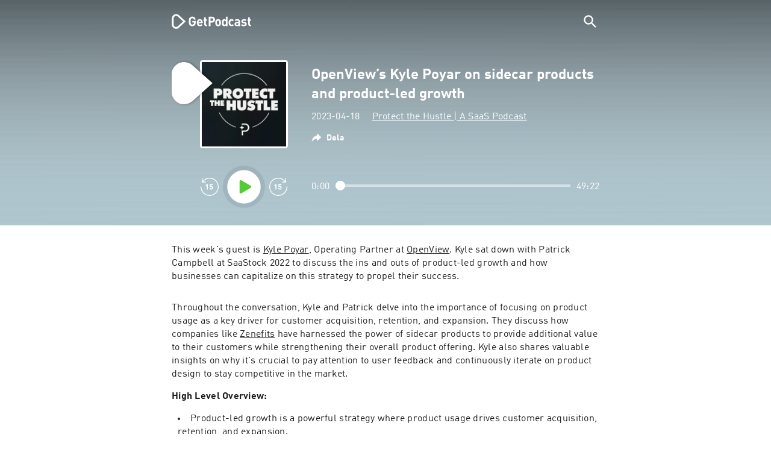

--- FILE ---
content_type: text/html; charset=utf-8
request_url: https://getpodcast.com/se/podcast/protect-the-hustle/openviews-kyle-poyar-on-sidecar-products-and-product-led-growth_78f06a79a2
body_size: 45301
content:
<!DOCTYPE html><html lang="se"><head><meta name="next-font-preconnect" /><meta httpEquiv="X-UA-Compatible" content="IE=edge,chrome=1" /><meta name="viewport" content="width=device-width, initial-scale=1.0" /><meta charSet="utf-8" /><meta name="google" content="nopagereadaloud" /><link rel="shortcut icon" href="/assets/favicon.ico" /><link rel="apple-touch-icon" sizes="180x180" href="/assets/apple-touch-icon.png" /><link rel="icon" type="image/png" sizes="48x48" href="/assets/favicon-48x48.png" /><link rel="icon" type="image/png" sizes="32x32" href="/assets/favicon-32x32.png" /><link rel="icon" type="image/png" sizes="16x16" href="/assets/favicon-16x16.png" /><link rel="mask-icon" href="/assets/safari-pinned-tab.svg" color="#5bbad5" /><link rel="preload" href="/assets/fonts/DINWebPro.woff2" as="font" type="font/woff2" crossorigin /><link rel="preload" href="/assets/fonts/DINWebPro-Bold.woff2" as="font" type="font/woff2" crossorigin /><link rel="preload" href="/assets/images/square.png" as="image" /><meta name="msapplication-TileColor" content="#00aba9" /><meta name="google-site-verification" content="SPCausbI1cLetyY_iFCr3T2ZcAiEXhDcu_NFNeFCILE" /><script>
          window.startTime = Date.now();
          !function () { var e = function () { var e, t = "__tcfapiLocator", a = [], n = window; for (; n;) { try { if (n.frames[t]) { e = n; break } } catch (e) { } if (n === window.top) break; n = n.parent } e || (!function e() { var a = n.document, r = !!n.frames[t]; if (!r) if (a.body) { var i = a.createElement("iframe"); i.style.cssText = "display:none", i.name = t, a.body.appendChild(i) } else setTimeout(e, 5); return !r }(), n.__tcfapi = function () { for (var e, t = arguments.length, n = new Array(t), r = 0; r < t; r++)n[r] = arguments[r]; if (!n.length) return a; if ("setGdprApplies" === n[0]) n.length > 3 && 2 === parseInt(n[1], 10) && "boolean" == typeof n[3] && (e = n[3], "function" == typeof n[2] && n[2]("set", !0)); else if ("ping" === n[0]) { var i = { gdprApplies: e, cmpLoaded: !1, cmpStatus: "stub" }; "function" == typeof n[2] && n[2](i) } else a.push(n) }, n.addEventListener("message", (function (e) { var t = "string" == typeof e.data, a = {}; try { a = t ? JSON.parse(e.data) : e.data } catch (e) { } var n = a.__tcfapiCall; n && window.__tcfapi(n.command, n.version, (function (a, r) { var i = { __tcfapiReturn: { returnValue: a, success: r, callId: n.callId } }; t && (i = JSON.stringify(i)), e.source.postMessage(i, "*") }), n.parameter) }), !1)) }; "undefined" != typeof module ? module.exports = e : e() }();
          function UUID(){var x=(new Date).getTime();return"xxxxxxxx-xxxx-4xxx-yxxx-xxxxxxxxxxxx".replace(/[xy]/g,function(e){var t=(x+16*Math.random())%16|0;return x=Math.floor(x/16),("x"==e?t:3&t|8).toString(16)})}function setCookie(e,t,x){var n=new Date;n.setTime(n.getTime()+24*x*60*60*1e3);n="expires="+n.toUTCString();document.cookie=e+"="+t+";"+n+";path=/"}function readCookie(e){for(var t=e+"=",x=document.cookie.split(";"),n=0;n<x.length;n++){for(var o=x[n];" "==o.charAt(0);)o=o.substring(1,o.length);if(0==o.indexOf(t))return o.substring(t.length,o.length)}return null}var uuid,consentCookie=readCookie("authId");null===consentCookie&&setCookie("authId",uuid=UUID(),365);
          </script><script id="rnd_cmp" src="/assets/js/cmp/rnd.js?_=09112021" onLoad="initCMP()" async></script><script id="show-banner">
          function initCMP () {
              RND.CMP.initialize({
                debug: true,
                privacyLink: '/privacy-policy',
                privacyManagerId: 238149,
                languageDetection: true,
                allowedLanguages:  ['de', 'en', 'fr', 'es', 'pt', 'it', 'pl', 'da', 'sv'],
                fallbackLanguage: 'en',
                sp: {
                  config: {
                    baseEndpoint: 'https://cdn.privacy-mgmt.com'
                    ,propertyHref: 'https://getpodcast.com'
                  }
                }
              });
          }</script><style>
  a,abbr,acronym,address,applet,article,aside,audio,b,big,blockquote,body,canvas,caption,center,cite,code,dd,del,details,dfn,div,dl,dt,em,embed,fieldset,figcaption,figure,footer,form,h1,h2,h3,h4,h5,h6,header,hgroup,html,i,iframe,img,ins,kbd,label,legend,li,mark,menu,nav,object,ol,output,p,pre,q,ruby,s,samp,section,small,span,strike,strong,sub,summary,sup,table,tbody,td,tfoot,th,thead,time,tr,tt,u,ul,var,video{margin:0;padding:0;border:0;font-size:100%;vertical-align:baseline}:focus{outline:0}article,aside,details,figcaption,figure,footer,header,hgroup,menu,nav,section{display:block}body{line-height:1}ol,ul{list-style:none}blockquote,q{quotes:none}blockquote:after,blockquote:before,q:after,q:before{content:'';content:none}table{border-collapse:collapse;border-spacing:0}input[type=search]::-webkit-search-cancel-button,input[type=search]::-webkit-search-decoration,input[type=search]::-webkit-search-results-button,input[type=search]::-webkit-search-results-decoration{-webkit-appearance:none;-moz-appearance:none}input[type=search]{-webkit-appearance:none;-moz-appearance:none;-webkit-box-sizing:content-box;-moz-box-sizing:content-box;box-sizing:content-box}textarea{overflow:auto;vertical-align:top;resize:vertical}audio,canvas,video{display:inline-block;max-width:100%}audio:not([controls]){display:none;height:0}[hidden]{display:none}html{font-size:100%;-webkit-text-size-adjust:100%;-ms-text-size-adjust:100%}a:focus{outline:thin dotted}a:active,a:hover{outline:0}img{border:0;-ms-interpolation-mode:bicubic}figure{margin:0}form{margin:0}fieldset{border:1px solid silver;margin:0 2px;padding:.35em .625em .75em}legend{border:0;padding:0;white-space:normal}button,input,select,textarea{font-size:100%;margin:0;vertical-align:baseline}button,input{line-height:normal}button,select{text-transform:none}button,html input[type=button],input[type=reset],input[type=submit]{-webkit-appearance:button;cursor:pointer}button[disabled],html input[disabled]{cursor:default}input[type=checkbox],input[type=radio]{box-sizing:border-box;padding:0}input[type=search]{-webkit-appearance:textfield;-moz-box-sizing:content-box;-webkit-box-sizing:content-box;box-sizing:content-box}input[type=search]::-webkit-search-cancel-button,input[type=search]::-webkit-search-decoration{-webkit-appearance:none}button::-moz-focus-inner,input::-moz-focus-inner{border:0;padding:0}textarea{overflow:auto;vertical-align:top}table{border-collapse:collapse;border-spacing:0}button,html,input,select,textarea{color:#222}::-moz-selection{background:#b3d4fc;text-shadow:none}::selection{background:#b3d4fc;text-shadow:none}img{vertical-align:middle}fieldset{border:0;margin:0;padding:0}textarea{resize:vertical}.chromeframe{margin:.2em 0;background:#ccc;color:#000;padding:.2em 0}em{font-style:italic}strong{font-weight:700}*{box-sizing:border-box}

  @font-face {
    font-family: radio;
    src: local(
            '-apple-system,BlinkMacSystemFont,"Segoe UI",Roboto,"Helvetica Neue",Arial,sans-serif,"Apple Color Emoji","Segoe UI Emoji","Segoe UI Symbol","Noto Color Emoji"'
    ),
    url('/assets/fonts/DINWebPro.woff2') format('woff2');
    font-style: normal;
    font-weight: normal;
    font-display: swap;
    text-rendering: optimizeLegibility;
  }

  @font-face {
    font-family: radio;
    src: local(
            '-apple-system,BlinkMacSystemFont,"Segoe UI",Roboto,"Helvetica Neue",Arial,sans-serif,"Apple Color Emoji","Segoe UI Emoji","Segoe UI Symbol","Noto Color Emoji"'
    ),
    url('/assets/fonts/DINWebPro-Bold.woff2') format('woff2');
    font-style: normal;
    font-weight: bold;
    font-display: swap;
    text-rendering: optimizeLegibility;
  }

  body,
  input {
    font-family: radio;
    font-size: 14px;
    font-weight: normal;
    font-style: normal;
    font-stretch: normal;
    line-height: 1.43;
    letter-spacing: 0.25px;
    color: #1e1e1e;
    -webkit-overflow-scrolling: touch;
  }

  html,
  body {
    height: 100%;
    width: 100%;
  }

  .playbutton-stage {
    padding: 5px 0 0 5px;
  }
  .playbutton-stage .playbutton-styled {
    max-width: 70px !important;
  }
  .playbutton-stage .svgIcon svg {
    width: 70px;
    height: 70px;
  }

  .playbutton-cover {
    padding-left: 4px;
    padding-top: 4px;
  }
  .playbutton-cover .playbutton-styled {
    max-width: 50px !important;
  }
  .playbutton-cover .svgIcon svg {
    width: 50px;
    height: 50px;
  }

  .playbutton-sticky .playbutton-styled {
    max-width: 57px !important;
    
  }
  .playbutton-sticky .svgIcon svg {
    width: 57px;
    height: 57px;
  }
  
  @media (min-width: 768px) {
    .playbutton-sticky {
      padding-top: 4px;
    }
  }
  @media (max-width: 767px) {
    .playbutton-cover {
      padding-left: 2px;
      padding-top: 2px;
    }
    .playbutton-cover .playbutton-styled {
      max-width: 42px !important;
    }
    .playbutton-cover .svgIcon svg {
      width: 42px;
      height: 42px;
    }
    .playbutton-sticky .playbutton-styled {
      max-width: 40px !important;
    }
    .playbutton-sticky .svgIcon svg {
      width: 40px;
      height: 40px;
    } 
  }
</style><title>OpenView’s Kyle Poyar on sidecar products and product-led growth - Protect the Hustle | A SaaS Podcast</title><meta name="description" content="Lyssna på poddsändningen OpenView’s Kyle Poyar on sidecar products and product-led growth - Protect the Hustle | A SaaS Podcast gratis på GetPodcast." /><meta name="robots" content="index,follow,max-snippet:-1,max-image-preview:large" /><meta property="og:url" content="https://getpodcast.com/se/podcast/protect-the-hustle/openviews-kyle-poyar-on-sidecar-products-and-product-led-growth_78f06a79a2" /><meta property="og:title" content="OpenView’s Kyle Poyar on sidecar products and product-led growth" /><meta property="og:description" content="Lyssna på poddsändningen OpenView’s Kyle Poyar on sidecar products and product-led growth - Protect the Hustle | A SaaS Podcast gratis på GetPodcast." /><meta property="og:type" content="website" /><meta property="og:site_name" content="GetPodcast" /><meta property="og:image" content="https://getpodcast.com/assets/images/splash/logo-1200x630.png" /><meta name="twitter:card" content="summary_large_image" /><meta name="twitter:title" content="OpenView’s Kyle Poyar on sidecar products and product-led growth" /><meta name="twitter:description" content="Lyssna på poddsändningen OpenView’s Kyle Poyar on sidecar products and product-led growth - Protect the Hustle | A SaaS Podcast gratis på GetPodcast." /><meta name="twitter:image" content="https://getpodcast.com/assets/images/splash/logo-1200x630.png" /><link rel="alternate" hrefLang="de-at" href="https://getpodcast.com/at/podcast/protect-the-hustle/openviews-kyle-poyar-on-sidecar-products-and-product-led-growth_78f06a79a2" /><link rel="alternate" hrefLang="de-de" href="https://getpodcast.com/de/podcast/protect-the-hustle/openviews-kyle-poyar-on-sidecar-products-and-product-led-growth_78f06a79a2" /><link rel="alternate" hrefLang="de" href="https://getpodcast.com/de/podcast/protect-the-hustle/openviews-kyle-poyar-on-sidecar-products-and-product-led-growth_78f06a79a2" /><link rel="alternate" hrefLang="da" href="https://getpodcast.com/dk/podcast/protect-the-hustle/openviews-kyle-poyar-on-sidecar-products-and-product-led-growth_78f06a79a2" /><link rel="alternate" hrefLang="es" href="https://getpodcast.com/es/podcast/protect-the-hustle/openviews-kyle-poyar-on-sidecar-products-and-product-led-growth_78f06a79a2" /><link rel="alternate" hrefLang="fr" href="https://getpodcast.com/fr/podcast/protect-the-hustle/openviews-kyle-poyar-on-sidecar-products-and-product-led-growth_78f06a79a2" /><link rel="alternate" hrefLang="en-gb" href="https://getpodcast.com/uk/podcast/protect-the-hustle/openviews-kyle-poyar-on-sidecar-products-and-product-led-growth_78f06a79a2" /><link rel="alternate" hrefLang="it" href="https://getpodcast.com/it/podcast/protect-the-hustle/openviews-kyle-poyar-on-sidecar-products-and-product-led-growth_78f06a79a2" /><link rel="alternate" hrefLang="pl" href="https://getpodcast.com/pl/podcast/protect-the-hustle/openviews-kyle-poyar-on-sidecar-products-and-product-led-growth_78f06a79a2" /><link rel="alternate" hrefLang="pt" href="https://getpodcast.com/pt/podcast/protect-the-hustle/openviews-kyle-poyar-on-sidecar-products-and-product-led-growth_78f06a79a2" /><link rel="alternate" hrefLang="sv" href="https://getpodcast.com/se/podcast/protect-the-hustle/openviews-kyle-poyar-on-sidecar-products-and-product-led-growth_78f06a79a2" /><link rel="alternate" hrefLang="en-us" href="https://getpodcast.com/podcast/protect-the-hustle/openviews-kyle-poyar-on-sidecar-products-and-product-led-growth_78f06a79a2" /><link rel="alternate" hrefLang="en" href="https://getpodcast.com/podcast/protect-the-hustle/openviews-kyle-poyar-on-sidecar-products-and-product-led-growth_78f06a79a2" /><link rel="canonical" href="https://getpodcast.com/se/podcast/protect-the-hustle/openviews-kyle-poyar-on-sidecar-products-and-product-led-growth_78f06a79a2" /><link rel="preload" href="https://podcast-images-prod.radio-assets.com/300/protect-the-hustle.jpeg?version=650028e4a883944d656f141066dc0a40ad648bf3" as="image" /><meta name="next-head-count" content="45" /><noscript data-n-css></noscript><script defer noModule src="/_next/static/chunks/polyfills-5cd94c89d3acac5f.js"></script><script src="/_next/static/chunks/webpack-4a1853a56933a9c7.js" defer></script><script src="/_next/static/chunks/framework-4cc980c1fc92f87d.js" defer></script><script src="/_next/static/chunks/main-07181bb3a1035316.js" defer></script><script src="/_next/static/chunks/pages/_app-97dd806ad24fd392.js" defer></script><script src="/_next/static/chunks/29107295-a2d0c8e72019a3ed.js" defer></script><script src="/_next/static/chunks/858-34a49e26c029909d.js" defer></script><script src="/_next/static/chunks/641-daa966751dca1081.js" defer></script><script src="/_next/static/chunks/pages/podcast/%5Bpodcast%5D/%5Bepisode%5D-8f763aeee82ba0e0.js" defer></script><script src="/_next/static/TLVfm-ZRIW0FvGABBmXx5/_buildManifest.js" defer></script><script src="/_next/static/TLVfm-ZRIW0FvGABBmXx5/_ssgManifest.js" defer></script><script src="/_next/static/TLVfm-ZRIW0FvGABBmXx5/_middlewareManifest.js" defer></script><style id="__jsx-2850323686">#nprogress{pointer-events:none;}#nprogress .bar{background:#64e646;position:fixed;z-index:9999;top:0;left:0;width:100%;height:2px;}#nprogress .peg{display:block;position:absolute;right:0px;width:100px;height:100%;box-shadow:0 0 10px #64e646,0 0 5px #64e646;opacity:1;-webkit-transform:rotate(3deg) translate(0px,-4px);-ms-transform:rotate(3deg) translate(0px,-4px);-webkit-transform:rotate(3deg) translate(0px,-4px);-ms-transform:rotate(3deg) translate(0px,-4px);transform:rotate(3deg) translate(0px,-4px);}#nprogress .spinner{display:block;position:fixed;z-index:1031;top:15px;right:15px;}#nprogress .spinner-icon{width:18px;height:18px;box-sizing:border-box;border:solid 2px transparent;border-top-color:#64e646;border-left-color:#64e646;border-radius:50%;-webkit-animation:nprogresss-spinner 400ms linear infinite;-webkit-animation:nprogress-spinner 400ms linear infinite;animation:nprogress-spinner 400ms linear infinite;}.nprogress-custom-parent{overflow:hidden;position:relative;}.nprogress-custom-parent #nprogress .spinner,.nprogress-custom-parent #nprogress .bar{position:absolute;}@-webkit-keyframes nprogress-spinner{0%{-webkit-transform:rotate(0deg);}100%{-webkit-transform:rotate(360deg);}}@-webkit-keyframes nprogress-spinner{0%{-webkit-transform:rotate(0deg);-ms-transform:rotate(0deg);transform:rotate(0deg);}100%{-webkit-transform:rotate(360deg);-ms-transform:rotate(360deg);transform:rotate(360deg);}}@keyframes nprogress-spinner{0%{-webkit-transform:rotate(0deg);-ms-transform:rotate(0deg);transform:rotate(0deg);}100%{-webkit-transform:rotate(360deg);-ms-transform:rotate(360deg);transform:rotate(360deg);}}</style><style data-styled data-styled-version="5.3.3">.iFtXGS{width:106px;vertical-align:middle;position:relative;}/*!sc*/
.iFtXGS path#icon{fill:#FFFFFF;}/*!sc*/
.iFtXGS path#text{fill:#FFFFFF;}/*!sc*/
@media (min-width:768px){.iFtXGS{width:132px;}}/*!sc*/
.ktXSIt{width:106px;vertical-align:middle;position:relative;}/*!sc*/
.ktXSIt path#icon{fill:#64E646;}/*!sc*/
.ktXSIt path#text{fill:#1E1E1E;}/*!sc*/
@media (min-width:768px){.ktXSIt{width:132px;}}/*!sc*/
data-styled.g1[id="Logo__SVG-sc-kn26s8-0"]{content:"iFtXGS,ktXSIt,"}/*!sc*/
.bwiwIZ{width:28px;height:28px;vertical-align:middle;outline:none;}/*!sc*/
.bwiwIZ:active{outline:none;}/*!sc*/
data-styled.g2[id="Icon__SVG-sc-pqbdkr-0"]{content:"bwiwIZ,"}/*!sc*/
.fryuta{-webkit-user-select:none;-moz-user-select:none;-ms-user-select:none;user-select:none;cursor:pointer;z-index:10;}/*!sc*/
.fryuta #close,.fryuta #search{stroke:#FFFFFF;}/*!sc*/
@media (min-width:768px){.fryuta{width:30px;height:30px;}}/*!sc*/
data-styled.g4[id="NavigationSearch__StyledIcon-sc-9nolk2-0"]{content:"fryuta,"}/*!sc*/
.fajCMX{position:relative;}/*!sc*/
data-styled.g6[id="NavigationSearch__Wrapper-sc-9nolk2-2"]{content:"fajCMX,"}/*!sc*/
.WWFqg{-webkit-transition:all ease-out 0.15s;transition:all ease-out 0.15s;display:-webkit-inline-box;display:-webkit-inline-flex;display:-ms-inline-flexbox;display:inline-flex;position:relative;padding-left:4px;z-index:9;}/*!sc*/
@media (min-width:768px){.WWFqg{height:30px;}}/*!sc*/
data-styled.g7[id="NavigationSearch__ButtonWrapper-sc-9nolk2-3"]{content:"WWFqg,"}/*!sc*/
.jVgKCw{display:-webkit-box;display:-webkit-flex;display:-ms-flexbox;display:flex;-webkit-align-items:center;-webkit-box-align:center;-ms-flex-align:center;align-items:center;}/*!sc*/
data-styled.g9[id="NavigationSearch__NoForm-sc-9nolk2-5"]{content:"jVgKCw,"}/*!sc*/
.eJcxag{max-width:710px;margin:0 auto;width:100%;}/*!sc*/
data-styled.g10[id="components__PageWrapper-sc-1nvrcl0-0"]{content:"eJcxag,"}/*!sc*/
.bYgKjR{-webkit-user-select:none;-moz-user-select:none;-ms-user-select:none;user-select:none;-webkit-backface-visibility:hidden;backface-visibility:hidden;-webkit-tap-highlight-color:transparent;-webkit-transition:all ease-out 0.15s;transition:all ease-out 0.15s;background-color:transparent;position:fixed;padding:0 20px;width:100%;height:60px;line-height:60px;z-index:1000;box-shadow:none;}/*!sc*/
@media (min-width:768px){.bYgKjR{height:70px;line-height:70px;}}/*!sc*/
data-styled.g12[id="Navigation__Wrapper-sc-uvqu1e-0"]{content:"bYgKjR,"}/*!sc*/
.gAMANT{margin:0 auto;width:100%;display:grid;grid-template-columns:106px auto;grid-template-rows:100%;grid-template-areas:logo . search;-webkit-align-items:center;-webkit-box-align:center;-ms-flex-align:center;align-items:center;}/*!sc*/
data-styled.g13[id="Navigation__Inner-sc-uvqu1e-1"]{content:"gAMANT,"}/*!sc*/
.gcGHxD{justify-self:end;top:1px;}/*!sc*/
data-styled.g14[id="Navigation__StyledSearch-sc-uvqu1e-2"]{content:"gcGHxD,"}/*!sc*/
.crfOsF:hover,.crfOsF:active,.crfOsF:focus{outline:0;}/*!sc*/
data-styled.g15[id="Navigation__LogoLink-sc-uvqu1e-3"]{content:"crfOsF,"}/*!sc*/
.hGiMtZ{width:18px;height:18px;background-size:18px 18px;background-repeat:no-repeat;background-position:center;background-image:url( /assets/images/flags/se@1x.png );}/*!sc*/
@media (-webkit-min-device-pixel-ratio:2), ( min--moz-device-pixel-ratio:2), ( -o-min-device-pixel-ratio:2/1), ( min-device-pixel-ratio:2), ( min-resolution:192dpi), ( min-resolution:2dppx){.hGiMtZ{background-image:url( /assets/images/flags/se@2x.png );}}/*!sc*/
@media (-webkit-min-device-pixel-ratio:3), ( min--moz-device-pixel-ratio:3), ( -o-min-device-pixel-ratio:3/1), ( min-device-pixel-ratio:3), ( min-resolution:384dpi), ( min-resolution:3dppx){.hGiMtZ{background-image:url( /assets/images/flags/se@3x.png);}}/*!sc*/
data-styled.g16[id="CountryIcon-sc-1mwhrcq-0"]{content:"hGiMtZ,"}/*!sc*/
.ktyzes{display:inline-block;text-align:center;-webkit-text-decoration:none;text-decoration:none;position:relative;z-index:0;padding-left:23px;}/*!sc*/
data-styled.g17[id="LanguagePicker__Label-sc-1kxex54-0"]{content:"ktyzes,"}/*!sc*/
.gwscSw{position:absolute;width:18px;height:18px;left:0;top:0;}/*!sc*/
data-styled.g18[id="LanguagePicker__StyledCountryIcon-sc-1kxex54-1"]{content:"gwscSw,"}/*!sc*/
.lpiikl{width:14px;height:14px;z-index:0;-webkit-transform:rotate(-90deg);-ms-transform:rotate(-90deg);transform:rotate(-90deg);position:relative;margin-left:5px;top:2px;}/*!sc*/
data-styled.g19[id="LanguagePicker__StyledChevron-sc-1kxex54-2"]{content:"lpiikl,"}/*!sc*/
.dcraAT{text-align:center;-webkit-text-decoration:none;text-decoration:none;color:#1E1E1E;-webkit-user-select:none;-moz-user-select:none;-ms-user-select:none;user-select:none;-webkit-tap-highlight-color:transparent;}/*!sc*/
.dcraAT:hover,.dcraAT:active,.dcraAT:focus{outline:0;}/*!sc*/
data-styled.g20[id="LanguagePicker__StyledLink-sc-1kxex54-3"]{content:"dcraAT,"}/*!sc*/
.hfrvzp{display:none;}/*!sc*/
@media (min-width:768px){.hfrvzp{display:inline-block;}}/*!sc*/
.fRrCPG{display:inline-block;}/*!sc*/
@media (min-width:768px){.fRrCPG{display:inline-block;}}/*!sc*/
data-styled.g21[id="AppLink__LinkApp-sc-54x8rf-0"]{content:"hfrvzp,fRrCPG,"}/*!sc*/
.hTgDSs{display:block;width:100%;text-align:center;}/*!sc*/
@media (min-width:768px){.hTgDSs{display:inherit;width:auto;padding-right:0;text-align:left;-webkit-box-pack:center;-webkit-justify-content:center;-ms-flex-pack:center;justify-content:center;-webkit-align-items:center;-webkit-box-align:center;-ms-flex-align:center;align-items:center;}.hTgDSs .AppLink-sc-54x8rf-2:first-child{margin-right:10px;}}/*!sc*/
data-styled.g24[id="AppLinks__Wrapper-sc-qg55x-0"]{content:"hTgDSs,"}/*!sc*/
.kuCzjq{-webkit-flex-shrink:0;-ms-flex-negative:0;flex-shrink:0;padding:50px 20px 90px 20px;background-color:rgba(240,240,240,0.6);}/*!sc*/
@media (min-width:768px){.kuCzjq{padding:50px 20px 110px 20px;}}/*!sc*/
data-styled.g25[id="Footer__Wrapper-sc-1hapenx-0"]{content:"kuCzjq,"}/*!sc*/
.HPTmn{font-size:16px;font-weight:bold;font-style:normal;font-stretch:normal;line-height:1.38;-webkit-letter-spacing:0.28px;-moz-letter-spacing:0.28px;-ms-letter-spacing:0.28px;letter-spacing:0.28px;text-align:center;}/*!sc*/
data-styled.g28[id="Footer__Main-sc-1hapenx-3"]{content:"HPTmn,"}/*!sc*/
.hKOoUz{font-weight:normal;}/*!sc*/
data-styled.g29[id="Footer__Secondary-sc-1hapenx-4"]{content:"hKOoUz,"}/*!sc*/
.voMYQ{position:relative;text-align:center;white-space:nowrap;}/*!sc*/
data-styled.g30[id="Footer__LinkItem-sc-1hapenx-5"]{content:"voMYQ,"}/*!sc*/
.eHHIBo{display:-webkit-box;display:-webkit-flex;display:-ms-flexbox;display:flex;-webkit-flex-wrap:wrap;-ms-flex-wrap:wrap;flex-wrap:wrap;width:100%;margin:50px auto;padding:0 5px;-webkit-box-pack:center;-webkit-justify-content:center;-ms-flex-pack:center;justify-content:center;}/*!sc*/
.eHHIBo .Footer__LinkItem-sc-1hapenx-5{padding:5px 10px;}/*!sc*/
@media (min-width:768px){.eHHIBo{margin:0 auto 0 0;width:auto;padding:0 0 0 5px;}.eHHIBo .Footer__LinkItem-sc-1hapenx-5{padding:0;}}/*!sc*/
data-styled.g31[id="Footer__Links-sc-1hapenx-6"]{content:"eHHIBo,"}/*!sc*/
.hvskIS{text-align:center;-webkit-text-decoration:none;text-decoration:none;color:#1E1E1E;-webkit-user-select:none;-moz-user-select:none;-ms-user-select:none;user-select:none;-webkit-tap-highlight-color:transparent;}/*!sc*/
.hvskIS:hover,.hvskIS:active,.hvskIS:focus{outline:0;}/*!sc*/
@media (min-width:768px){.hvskIS{margin-right:20px;}}/*!sc*/
data-styled.g32[id="Footer__StyledLink-sc-1hapenx-7"]{content:"hvskIS,"}/*!sc*/
.hChjHW{margin:0;padding:0;background:transparent;border:none;text-align:center;-webkit-text-decoration:none;text-decoration:none;font-size:inherit;font-family:inherit;color:#1E1E1E;-webkit-user-select:none;-moz-user-select:none;-ms-user-select:none;user-select:none;-webkit-tap-highlight-color:transparent;}/*!sc*/
.hChjHW:hover,.hChjHW:active,.hChjHW:focus{outline:0;}/*!sc*/
@media (min-width:768px){.hChjHW{margin-right:20px;}}/*!sc*/
data-styled.g33[id="Footer__StyledLinkLikeButton-sc-1hapenx-8"]{content:"hChjHW,"}/*!sc*/
.eaaKzR{display:-webkit-box;display:-webkit-flex;display:-ms-flexbox;display:flex;padding:0 5px;width:100%;-webkit-align-items:flex-end;-webkit-box-align:flex-end;-ms-flex-align:flex-end;align-items:flex-end;-webkit-box-pack:justify;-webkit-justify-content:space-between;-ms-flex-pack:justify;justify-content:space-between;}/*!sc*/
@media (min-width:768px){.eaaKzR{max-width:240px;margin:0 auto;padding:0 5px 0 20px;}}/*!sc*/
data-styled.g34[id="Footer__Legal-sc-1hapenx-9"]{content:"eaaKzR,"}/*!sc*/
.QJCCy{white-space:nowrap;text-align:center;-webkit-text-decoration:none;text-decoration:none;color:#1E1E1E;padding-right:20px;-webkit-user-select:none;-moz-user-select:none;-ms-user-select:none;user-select:none;-webkit-tap-highlight-color:transparent;}/*!sc*/
.QJCCy:hover,.QJCCy:active,.QJCCy:focus{outline:0;}/*!sc*/
data-styled.g35[id="Footer__Copyright-sc-1hapenx-10"]{content:"QJCCy,"}/*!sc*/
@media (min-width:768px){.bNufPO{display:-webkit-box;display:-webkit-flex;display:-ms-flexbox;display:flex;-webkit-align-items:flex-end;-webkit-box-align:flex-end;-ms-flex-align:flex-end;align-items:flex-end;-webkit-box-pack:justify;-webkit-justify-content:space-between;-ms-flex-pack:justify;justify-content:space-between;margin-top:40px;}}/*!sc*/
data-styled.g37[id="Footer__FooterLinks-sc-1hapenx-12"]{content:"bNufPO,"}/*!sc*/
.kFxaEa{text-align:center;padding-top:45px;}/*!sc*/
data-styled.g38[id="Footer__StyledAppLinks-sc-1hapenx-13"]{content:"kFxaEa,"}/*!sc*/
.hcePJY{margin-top:25px;}/*!sc*/
@media (min-width:768px){.hcePJY{margin-top:0;}}/*!sc*/
data-styled.g39[id="Logo__LogoContainer-sc-1zms5r-0"]{content:"hcePJY,"}/*!sc*/
.kHxrAE{min-height:100%;position:relative;}/*!sc*/
data-styled.g47[id="Page__Wrapper-sc-1ch93uo-0"]{content:"kHxrAE,"}/*!sc*/
.fzXDGp{min-height:100vh;display:-webkit-box;display:-webkit-flex;display:-ms-flexbox;display:flex;-webkit-flex-direction:column;-ms-flex-direction:column;flex-direction:column;-webkit-align-items:stretch;-webkit-box-align:stretch;-ms-flex-align:stretch;align-items:stretch;}/*!sc*/
data-styled.g48[id="Page-sc-1ch93uo-1"]{content:"fzXDGp,"}/*!sc*/
.ehtDuQ{-webkit-box-flex:1;-webkit-flex-grow:1;-ms-flex-positive:1;flex-grow:1;}/*!sc*/
data-styled.g49[id="Page__Main-sc-1ch93uo-2"]{content:"ehtDuQ,"}/*!sc*/
.iKbVVI:hover{-webkit-filter:drop-shadow(0 0 4px rgba(0,0,0,0.5));-webkit-filter:drop-shadow(0 0 4px rgba(0,0,0,0.5));filter:drop-shadow(0 0 4px rgba(0,0,0,0.5));}/*!sc*/
.iKbVVI:active{-webkit-filter:drop-shadow(0 0 4px rgba(0,0,0,1));-webkit-filter:drop-shadow(0 0 4px rgba(0,0,0,1));filter:drop-shadow(0 0 4px rgba(0,0,0,1));}/*!sc*/
@supports (-webkit-overflow-scrolling:touch){.iKbVVI:hover,.iKbVVI:active{-webkit-filter:none;-webkit-filter:none;filter:none;}}/*!sc*/
.iKbVVI .playbutton-styled{-webkit-animation:2s linear infinite svg-animation;animation:2s linear infinite svg-animation;fill:none;max-width:40px;}/*!sc*/
.iKbVVI > svg circle{display:block;fill:none;stroke:white;stroke-linecap:round;stroke-width:10px;}/*!sc*/
@media all and (-ms-high-contrast:none){.iKbVVI > svg circle{stroke-width:0;}}/*!sc*/
.iKbVVI > svg circle.animated{-webkit-animation:1.4s ease-in-out infinite both circle-animation;animation:1.4s ease-in-out infinite both circle-animation;stroke-dasharray:283;stroke-dashoffset:280;-webkit-transform-origin:50% 50%;-ms-transform-origin:50% 50%;transform-origin:50% 50%;}/*!sc*/
@-webkit-keyframes svg-animation{0%{-webkit-transform:rotateZ(0deg);-ms-transform:rotateZ(0deg);transform:rotateZ(0deg);}100%{-webkit-transform:rotateZ(360deg);-ms-transform:rotateZ(360deg);transform:rotateZ(360deg);}}/*!sc*/
@keyframes svg-animation{0%{-webkit-transform:rotateZ(0deg);-ms-transform:rotateZ(0deg);transform:rotateZ(0deg);}100%{-webkit-transform:rotateZ(360deg);-ms-transform:rotateZ(360deg);transform:rotateZ(360deg);}}/*!sc*/
@-webkit-keyframes circle-animation{0%,25%{stroke-dashoffset:280;-webkit-transform:rotate(0);-ms-transform:rotate(0);transform:rotate(0);}50%,75%{stroke-dashoffset:75;-webkit-transform:rotate(45deg);-ms-transform:rotate(45deg);transform:rotate(45deg);}100%{stroke-dashoffset:280;-webkit-transform:rotate(360deg);-ms-transform:rotate(360deg);transform:rotate(360deg);}}/*!sc*/
@keyframes circle-animation{0%,25%{stroke-dashoffset:280;-webkit-transform:rotate(0);-ms-transform:rotate(0);transform:rotate(0);}50%,75%{stroke-dashoffset:75;-webkit-transform:rotate(45deg);-ms-transform:rotate(45deg);transform:rotate(45deg);}100%{stroke-dashoffset:280;-webkit-transform:rotate(360deg);-ms-transform:rotate(360deg);transform:rotate(360deg);}}/*!sc*/
data-styled.g50[id="Toggle-sc-vfpwvg-0"]{content:"iKbVVI,"}/*!sc*/
.cBwUOV{width:100%;height:auto;border-radius:4px;background-size:cover;background-position:top center;background-repeat:no-repeat;background-color:#f0f0f0;box-shadow:0 0 10px 0 rgba(0,0,0,0);-webkit-transition:box-shadow linear 0.1s;transition:box-shadow linear 0.1s;position:relative;background-image:url("https://podcast-images-prod.radio-assets.com/300/protect-the-hustle.jpeg?version=650028e4a883944d656f141066dc0a40ad648bf3");}/*!sc*/
.ialYGk{width:100%;height:auto;border-radius:4px;background-size:cover;background-position:top center;background-repeat:no-repeat;background-color:#f0f0f0;box-shadow:0 0 10px 0 rgba(0,0,0,0);-webkit-transition:box-shadow linear 0.1s;transition:box-shadow linear 0.1s;position:relative;}/*!sc*/
data-styled.g52[id="Cover__CoverImage-sc-8sp4zu-1"]{content:"cBwUOV,ialYGk,"}/*!sc*/
.lhSQxY{width:100%;border-radius:4px;position:relative;-webkit-transition:box-shadow linear 0.1s;transition:box-shadow linear 0.1s;border:solid 3px #ffffff;}/*!sc*/
.lhSQxY .Cover__CoverImage-sc-8sp4zu-1{border-radius:0;}/*!sc*/
.zuTsf{width:100%;border-radius:4px;position:relative;-webkit-transition:box-shadow linear 0.1s;transition:box-shadow linear 0.1s;}/*!sc*/
data-styled.g53[id="Cover__CoverWrapper-sc-8sp4zu-2"]{content:"lhSQxY,zuTsf,"}/*!sc*/
.cTaIaQ{background-color:#aec6cf;background-image:url(/assets/images/overlay/header.png);background-size:100% 100%;min-height:380px;padding-top:74px;padding-bottom:30px;-webkit-transition:background linear 0.5s;transition:background linear 0.5s;}/*!sc*/
@media (min-width:768px){.cTaIaQ{min-height:340px;padding-top:100px;padding-bottom:0;}}/*!sc*/
data-styled.g68[id="StageWrapper__Wrapper-sc-1qxjyh3-0"]{content:"cTaIaQ,"}/*!sc*/
.eUiFPo{margin-bottom:40px;position:relative;word-wrap:break-word;display:-webkit-box;-webkit-line-clamp:100;-webkit-box-orient:vertical;overflow:hidden;white-space:pre-wrap;}/*!sc*/
@media (min-width:768px){.eUiFPo{-webkit-line-clamp:100;font-size:16px;line-height:1.38;-webkit-letter-spacing:0.28px;-moz-letter-spacing:0.28px;-ms-letter-spacing:0.28px;letter-spacing:0.28px;}}/*!sc*/
.eUiFPo a{color:#1E1E1E;-webkit-transition:color linear .1s;transition:color linear .1s;}/*!sc*/
.eUiFPo a:visited{color:#1E1E1E;}/*!sc*/
.eUiFPo a:hover,.eUiFPo a:active{color:#64E646;}/*!sc*/
.eUiFPo p,.eUiFPo ul,.eUiFPo ol{margin-top:15px;margin-bottom:15px;}/*!sc*/
.eUiFPo ul,.eUiFPo ol{list-style-type:disc;list-style-position:inside;}/*!sc*/
.eUiFPo ul li,.eUiFPo ol li{padding-left:10px;}/*!sc*/
.eUiFPo > :first-child{margin-top:0px;}/*!sc*/
.eUiFPo > :last-child{margin-bottom:0px;}/*!sc*/
.eUiFPo .loadingLines{margin-bottom:50px;}/*!sc*/
data-styled.g70[id="DescriptionContent-sc-5yqs0z-0"]{content:"eUiFPo,"}/*!sc*/
.dtdxnF{-webkit-user-select:none;-moz-user-select:none;-ms-user-select:none;user-select:none;-webkit-tap-highlight-color:transparent;cursor:pointer;width:45px;height:45px;}/*!sc*/
.dtdxnF:hover,.dtdxnF:active,.dtdxnF:focus{outline:0;}/*!sc*/
@media (min-width:768px){.dtdxnF{width:57px;height:57px;}}/*!sc*/
data-styled.g75[id="EpisodeCover__ToggleButton-sc-qskan5-0"]{content:"dtdxnF,"}/*!sc*/
.dLfvcZ{position:absolute;width:100%;height:100%;z-index:100;display:-webkit-box;display:-webkit-flex;display:-ms-flexbox;display:flex;-webkit-box-pack:center;-webkit-justify-content:center;-ms-flex-pack:center;justify-content:center;-webkit-align-items:center;-webkit-box-align:center;-ms-flex-align:center;align-items:center;cursor:pointer;border-radius:4px;-webkit-transition:all linear 0.2s;transition:all linear 0.2s;}/*!sc*/
data-styled.g76[id="EpisodeCover__CoverButton-sc-qskan5-1"]{content:"dLfvcZ,"}/*!sc*/
.iRQdbT{width:100%;height:100%;}/*!sc*/
data-styled.g78[id="EpisodeListItem__Visual-sc-1ofbbx7-0"]{content:"iRQdbT,"}/*!sc*/
.gRFRIp{display:-webkit-box;display:-webkit-flex;display:-ms-flexbox;display:flex;padding-top:3px;}/*!sc*/
@media (min-width:768px){.gRFRIp{padding-top:1px;}}/*!sc*/
data-styled.g79[id="EpisodeListItem__Text-sc-1ofbbx7-1"]{content:"gRFRIp,"}/*!sc*/
.gyzhSv{font-size:16px;font-weight:bold;font-style:normal;font-stretch:normal;line-height:1.4;-webkit-letter-spacing:normal;-moz-letter-spacing:normal;-ms-letter-spacing:normal;letter-spacing:normal;text-align:left;color:#1E1E1E;}/*!sc*/
data-styled.g80[id="EpisodeListItem__EpisodeName-sc-1ofbbx7-2"]{content:"gyzhSv,"}/*!sc*/
.eRcJhA{word-break:break-word;line-height:1.4;cursor:pointer;color:#000;display:-webkit-box;-webkit-line-clamp:10;-webkit-box-orient:vertical;overflow:hidden;max-width:100%;}/*!sc*/
@media (min-width:768px){.eRcJhA{font-size:16px;line-height:1.4;-webkit-line-clamp:4;}}/*!sc*/
.eRcJhA a{color:#1E1E1E;-webkit-transition:color linear .1s;transition:color linear .1s;}/*!sc*/
.eRcJhA a:visited{color:#1E1E1E;}/*!sc*/
.eRcJhA a:hover,.eRcJhA a:active{color:#64E646;}/*!sc*/
.eRcJhA p,.eRcJhA ul,.eRcJhA ol{margin-top:15px;margin-bottom:15px;}/*!sc*/
.eRcJhA ul,.eRcJhA ol{list-style-type:disc;list-style-position:inside;}/*!sc*/
.eRcJhA ul li,.eRcJhA ol li{padding-left:10px;}/*!sc*/
.eRcJhA > :first-child{margin-top:0px;}/*!sc*/
.eRcJhA > :last-child{margin-bottom:0px;}/*!sc*/
.eRcJhA .loadingLines{margin-bottom:50px;}/*!sc*/
data-styled.g81[id="EpisodeListItem__EpisodeDescription-sc-1ofbbx7-3"]{content:"eRcJhA,"}/*!sc*/
.hOLcyk{display:-webkit-box;display:-webkit-flex;display:-ms-flexbox;display:flex;}/*!sc*/
data-styled.g82[id="EpisodeListItem__EpisodeMetaList-sc-1ofbbx7-4"]{content:"hOLcyk,"}/*!sc*/
.hBjlcE{font-size:16px;font-weight:bold;font-style:normal;font-stretch:normal;line-height:1.4;-webkit-letter-spacing:normal;-moz-letter-spacing:normal;-ms-letter-spacing:normal;letter-spacing:normal;text-align:left;color:#1E1E1E;color:#989898;margin-right:10px;}/*!sc*/
data-styled.g83[id="EpisodeListItem__EpisodeMeta-sc-1ofbbx7-5"]{content:"hBjlcE,"}/*!sc*/
.etryi{-webkit-user-select:none;-moz-user-select:none;-ms-user-select:none;user-select:none;-webkit-tap-highlight-color:transparent;display:inline-block;-webkit-text-decoration:none;text-decoration:none;}/*!sc*/
.etryi:hover,.etryi:active,.etryi:focus{outline:0;}/*!sc*/
data-styled.g84[id="EpisodeListItem__EpisodeLink-sc-1ofbbx7-6"]{content:"etryi,"}/*!sc*/
.cjRilX{display:grid;grid-template-columns:80px auto;grid-column-gap:20px;margin-bottom:30px;-webkit-align-items:center;-webkit-box-align:center;-ms-flex-align:center;align-items:center;justify-items:start;}/*!sc*/
@media (min-width:768px){.cjRilX{grid-template-columns:100px auto;grid-column-gap:30px;}}/*!sc*/
.cjRilX:hover .EpisodeCover-sc-qskan5-2{box-shadow:0 0 10px 0 rgba(0,0,0,0.5);}/*!sc*/
.cjRilX:active .EpisodeCover-sc-qskan5-2{box-shadow:0 0 10px 0 #000000;}/*!sc*/
data-styled.g85[id="EpisodeListItem__Wrapper-sc-1ofbbx7-7"]{content:"cjRilX,"}/*!sc*/
.hEiCcl{border-radius:4px;border:solid 1px #1e1e1e;padding:20px 20px 20px 20px;margin-bottom:40px;}/*!sc*/
@media (min-width:768px){.hEiCcl{padding:30px 30px 30px 30px;margin-top:20px;margin-bottom:35px;}}/*!sc*/
data-styled.g86[id="EpisodeList__Wrapper-sc-7k8d2n-0"]{content:"hEiCcl,"}/*!sc*/
.ddkvFf{text-align:left;}/*!sc*/
@media (min-width:768px){.ddkvFf{font-size:16px;line-height:1.5;-webkit-letter-spacing:normal;-moz-letter-spacing:normal;-ms-letter-spacing:normal;letter-spacing:normal;}}/*!sc*/
data-styled.g87[id="EpisodeList__Paragraph-sc-7k8d2n-1"]{content:"ddkvFf,"}/*!sc*/
.dOuPOs{height:28px;top:3px;left:0;position:absolute;-webkit-filter:drop-shadow(2px 0 2px rgba(0,0,0,0.3));-webkit-filter:drop-shadow(2px 0 2px rgba(0,0,0,0.3));filter:drop-shadow(2px 0 2px rgba(0,0,0,0.3));}/*!sc*/
.dOuPOs path{fill:#64E646;}/*!sc*/
@media (min-width:768px){.dOuPOs{height:38px;}}/*!sc*/
data-styled.g88[id="EpisodeList__StyledBubble-sc-7k8d2n-2"]{content:"dOuPOs,"}/*!sc*/
.fdFzRy{display:-webkit-box;display:-webkit-flex;display:-ms-flexbox;display:flex;}/*!sc*/
data-styled.g89[id="EpisodeList__Content-sc-7k8d2n-3"]{content:"fdFzRy,"}/*!sc*/
.hnTEWy{padding-right:16px;padding-left:18px;position:relative;}/*!sc*/
.hnTEWy .Cover__CoverWrapper-sc-8sp4zu-2{width:62px;height:62px;}/*!sc*/
@media (min-width:768px){.hnTEWy{padding-left:24px;padding-right:25px;}.hnTEWy .Cover__CoverWrapper-sc-8sp4zu-2{width:86px;height:86px;}}/*!sc*/
data-styled.g90[id="EpisodeList__Visual-sc-7k8d2n-4"]{content:"hnTEWy,"}/*!sc*/
.gKbRrO{padding-top:4px;text-align:right;}/*!sc*/
data-styled.g91[id="EpisodeList__Text-sc-7k8d2n-5"]{content:"gKbRrO,"}/*!sc*/
.jxdKgy{text-align:right;padding:15px 0 0 0;}/*!sc*/
@media (min-width:768px){.jxdKgy{display:-webkit-box;display:-webkit-flex;display:-ms-flexbox;display:flex;-webkit-box-pack:justify;-webkit-justify-content:space-between;-ms-flex-pack:justify;justify-content:space-between;-webkit-align-items:center;-webkit-box-align:center;-ms-flex-align:center;align-items:center;}}/*!sc*/
data-styled.g92[id="EpisodeList__Footer-sc-7k8d2n-6"]{content:"jxdKgy,"}/*!sc*/
.cskNzI{font-size:24px;font-weight:bold;font-style:normal;font-stretch:normal;line-height:1.33;-webkit-letter-spacing:normal;-moz-letter-spacing:normal;-ms-letter-spacing:normal;letter-spacing:normal;text-align:center;color:#1E1E1E;}/*!sc*/
@media (min-width:768px){.cskNzI{font-size:36px;line-height:1.17;}}/*!sc*/
data-styled.g93[id="Headline-sc-vutl6b-0"]{content:"cskNzI,"}/*!sc*/
.GgwXQ{font-size:16px;text-align:left;}/*!sc*/
data-styled.g94[id="Headline__HeadlineSmall-sc-vutl6b-1"]{content:"GgwXQ,"}/*!sc*/
.jQImDU{margin-bottom:30px;}/*!sc*/
@media (min-width:768px){.jQImDU{font-size:18px;line-height:1.33;}}/*!sc*/
data-styled.g96[id="EpisodeCollection__Title-sc-2kw65r-1"]{content:"jQImDU,"}/*!sc*/
.diKkok{padding:3px 30px 0 30px;display:inline-block;border-radius:24px;line-height:32px;font-style:normal;font-stretch:normal;-webkit-letter-spacing:normal;-moz-letter-spacing:normal;-ms-letter-spacing:normal;letter-spacing:normal;-webkit-font-smoothing:antialiased;-moz-osx-font-smoothing:grayscale;}/*!sc*/
data-styled.g97[id="Button__Inner-sc-1xnxnyo-0"]{content:"diKkok,"}/*!sc*/
.jbwdfX{cursor:pointer;font-weight:bold;font-style:normal;font-stretch:normal;-webkit-letter-spacing:0.28px;-moz-letter-spacing:0.28px;-ms-letter-spacing:0.28px;letter-spacing:0.28px;text-align:center;-webkit-user-select:none;-moz-user-select:none;-ms-user-select:none;user-select:none;color:#ffffff;display:inline-block;border-radius:24px;background-color:transparent;opacity:1;-webkit-user-select:none;-moz-user-select:none;-ms-user-select:none;user-select:none;-webkit-tap-highlight-color:transparent;}/*!sc*/
.jbwdfX:hover,.jbwdfX:active,.jbwdfX:focus{outline:0;}/*!sc*/
.jzslzn{cursor:pointer;font-weight:bold;font-style:normal;font-stretch:normal;-webkit-letter-spacing:0.28px;-moz-letter-spacing:0.28px;-ms-letter-spacing:0.28px;letter-spacing:0.28px;text-align:center;-webkit-user-select:none;-moz-user-select:none;-ms-user-select:none;user-select:none;color:#1e1e1e;display:inline-block;border-radius:24px;background-color:transparent;opacity:1;-webkit-user-select:none;-moz-user-select:none;-ms-user-select:none;user-select:none;-webkit-tap-highlight-color:transparent;}/*!sc*/
.jzslzn:hover,.jzslzn:active,.jzslzn:focus{outline:0;}/*!sc*/
data-styled.g98[id="Button__WrapperNaked-sc-1xnxnyo-1"]{content:"jbwdfX,jzslzn,"}/*!sc*/
.egvfOS{border:solid 1px #1e1e1e;background-color:#ffffff;}/*!sc*/
.egvfOS .Button__Inner-sc-1xnxnyo-0{border:solid 1px #ffffff;}/*!sc*/
.egvfOS .Button__Inner-sc-1xnxnyo-0:hover{border:solid 1px #1e1e1e;}/*!sc*/
data-styled.g99[id="Button__Wrapper-sc-1xnxnyo-2"]{content:"egvfOS,"}/*!sc*/
.dWqFVU{border-radius:20px;padding:3px 18px 0 15px;font-size:14px;}/*!sc*/
.dWqFVU .Button__IconFavorite-sc-1xnxnyo-4,.dWqFVU .Button__IconShare-sc-1xnxnyo-5{position:relative;top:-1px;margin-right:5px;width:23px;height:23px;}/*!sc*/
.dWqFVU .Button__IconFavorite-sc-1xnxnyo-4 path{stroke:#fff;}/*!sc*/
.dWqFVU .Button__IconShare-sc-1xnxnyo-5 path{stroke:#fff;fill:#fff;}/*!sc*/
data-styled.g103[id="Button__InnerSubscribe-sc-1xnxnyo-6"]{content:"dWqFVU,"}/*!sc*/
.hBQGrV{width:100%;padding:10px 0;text-align:center;}/*!sc*/
data-styled.g106[id="EpisodeList__ButtonWrapper-sc-pvc5wr-0"]{content:"hBQGrV,"}/*!sc*/
.cvWuvm{-webkit-user-select:none;-moz-user-select:none;-ms-user-select:none;user-select:none;-webkit-tap-highlight-color:transparent;display:inline-block;}/*!sc*/
.cvWuvm:hover,.cvWuvm:active,.cvWuvm:focus{outline:0;}/*!sc*/
data-styled.g130[id="Share__Wrapper-sc-av8l82-0"]{content:"cvWuvm,"}/*!sc*/
.elltQJ{padding:20px 0;}/*!sc*/
@media (min-width:768px){.elltQJ{padding:0;}}/*!sc*/
data-styled.g135[id="EpisodeStageText__Text-sc-14zg1py-0"]{content:"elltQJ,"}/*!sc*/
.fEjtGo{font-size:20px;font-weight:bold;font-style:normal;font-stretch:normal;line-height:1.2;-webkit-letter-spacing:normal;-moz-letter-spacing:normal;-ms-letter-spacing:normal;letter-spacing:normal;color:#ffffff;text-align:center;padding:10px 20px 0 20px;}/*!sc*/
@media (min-width:768px){.fEjtGo{font-size:24px;line-height:32px;text-align:left;padding:8px 0 0 0;}}/*!sc*/
data-styled.g136[id="EpisodeStageText__Name-sc-14zg1py-1"]{content:"fEjtGo,"}/*!sc*/
.czSnYo{color:#ffffff;}/*!sc*/
data-styled.g137[id="EpisodeStageText__PodcastLink-sc-14zg1py-2"]{content:"czSnYo,"}/*!sc*/
.jLauaB{-webkit-letter-spacing:0.25px;-moz-letter-spacing:0.25px;-ms-letter-spacing:0.25px;letter-spacing:0.25px;color:#ffffff;margin-top:10px;-webkit-text-decoration:underline;text-decoration:underline;text-align:center;padding:0 20px;}/*!sc*/
@media (min-width:768px){.jLauaB{font-size:16px;line-height:1.38;text-align:left;padding:0;}}/*!sc*/
data-styled.g138[id="EpisodeStageText__Subline-sc-14zg1py-3"]{content:"jLauaB,"}/*!sc*/
.bCpxVv{-webkit-text-decoration:none;text-decoration:none;}/*!sc*/
@media (min-width:768px){.bCpxVv{margin-right:20px;}}/*!sc*/
data-styled.g139[id="EpisodeStageText__Published-sc-14zg1py-4"]{content:"bCpxVv,"}/*!sc*/
.jHrnET{font-weight:normal;}/*!sc*/
data-styled.g140[id="EpisodeStageText__PodcastName-sc-14zg1py-5"]{content:"jHrnET,"}/*!sc*/
@media (min-width:768px){.grXBHB{display:-webkit-box;display:-webkit-flex;display:-ms-flexbox;display:flex;}}/*!sc*/
data-styled.g141[id="EpisodeStageText__WrapperSubline-sc-14zg1py-6"]{content:"grXBHB,"}/*!sc*/
.jWocnH{display:-webkit-box;display:-webkit-flex;display:-ms-flexbox;display:flex;-webkit-box-pack:center;-webkit-justify-content:center;-ms-flex-pack:center;justify-content:center;-webkit-align-items:center;-webkit-box-align:center;-ms-flex-align:center;align-items:center;margin-bottom:10px;}/*!sc*/
@media (min-width:768px){.jWocnH{margin-bottom:0;-webkit-order:2;-ms-flex-order:2;order:2;}}/*!sc*/
data-styled.g142[id="EpisodeStageProgress__ProgressWrapper-sc-11c062t-0"]{content:"jWocnH,"}/*!sc*/
.eyDOsG{-webkit-letter-spacing:0.25px;-moz-letter-spacing:0.25px;-ms-letter-spacing:0.25px;letter-spacing:0.25px;color:#ffffff;text-align:center;}/*!sc*/
@media (min-width:768px){.eyDOsG{font-size:16px;display:inline-block;text-align:left;}}/*!sc*/
data-styled.g143[id="EpisodeStageProgress__ProgressTime-sc-11c062t-1"]{content:"eyDOsG,"}/*!sc*/
.QRyaT{padding-right:10px;}/*!sc*/
data-styled.g144[id="EpisodeStageProgress__ProgressStart-sc-11c062t-2"]{content:"QRyaT,"}/*!sc*/
.dClbOO{padding-left:10px;}/*!sc*/
data-styled.g145[id="EpisodeStageProgress__ProgressEnd-sc-11c062t-3"]{content:"dClbOO,"}/*!sc*/
.iJFJYK{-webkit-appearance:none;-webkit-appearance:none;-moz-appearance:none;appearance:none;width:160px;height:4px;background-color:rgba(255,255,255,0.5);outline:none;position:relative;top:-1px;-webkit-box-flex:1;-webkit-flex-grow:1;-ms-flex-positive:1;flex-grow:1;}/*!sc*/
@media (min-width:768px){.iJFJYK{width:327px;margin-top:-2px;}}/*!sc*/
.iJFJYK::-webkit-slider-thumb{-webkit-appearance:none;-webkit-appearance:none;-moz-appearance:none;appearance:none;width:16px;height:16px;background-color:#ffffff;border-radius:50%;border:0px;-webkit-transition:all linear 0.1s;transition:all linear 0.1s;}/*!sc*/
.iJFJYK::-moz-range-thumb{width:16px;height:16px;background-color:#ffffff;border-radius:50%;}/*!sc*/
data-styled.g146[id="EpisodeStageProgress__ProcessRange-sc-11c062t-4"]{content:"iJFJYK,"}/*!sc*/
.iiwIsu{display:grid;-webkit-align-items:center;-webkit-box-align:center;-ms-flex-align:center;align-items:center;justify-items:center;-webkit-box-pack:center;-webkit-justify-content:center;-ms-flex-pack:center;justify-content:center;grid-template-columns:auto auto auto;}/*!sc*/
@media (min-width:768px){.iiwIsu{-webkit-order:1;-ms-flex-order:1;order:1;}}/*!sc*/
data-styled.g147[id="EpisodeStageControls__Controls-sc-vhh1av-0"]{content:"iiwIsu,"}/*!sc*/
.juxRJt{-webkit-user-select:none;-moz-user-select:none;-ms-user-select:none;user-select:none;-webkit-tap-highlight-color:transparent;width:80px;height:80px;margin:0 12px;cursor:pointer;}/*!sc*/
.juxRJt:hover,.juxRJt:active,.juxRJt:focus{outline:0;}/*!sc*/
@media (min-width:768px){.juxRJt{margin:0 2px;}}/*!sc*/
data-styled.g148[id="EpisodeStageControls__ToggleButton-sc-vhh1av-1"]{content:"juxRJt,"}/*!sc*/
.gujcOH{-webkit-user-select:none;-moz-user-select:none;-ms-user-select:none;user-select:none;-webkit-tap-highlight-color:transparent;width:30px;height:30px;}/*!sc*/
.gujcOH:hover,.gujcOH:active,.gujcOH:focus{outline:0;}/*!sc*/
data-styled.g149[id="EpisodeStageControls__ForwardButton-sc-vhh1av-2"]{content:"gujcOH,"}/*!sc*/
.fxbIbK{-webkit-user-select:none;-moz-user-select:none;-ms-user-select:none;user-select:none;-webkit-tap-highlight-color:transparent;width:30px;height:30px;}/*!sc*/
.fxbIbK:hover,.fxbIbK:active,.fxbIbK:focus{outline:0;}/*!sc*/
data-styled.g150[id="EpisodeStageControls__RewindButton-sc-vhh1av-3"]{content:"fxbIbK,"}/*!sc*/
.fwshpw{max-width:320px;padding:0 20px;margin:0 auto 10px auto;}/*!sc*/
@media (min-width:768px){.fwshpw{margin:0;max-width:100%;padding:24px 0 24px 40px;display:grid;-webkit-align-items:center;-webkit-box-align:center;-ms-flex-align:center;align-items:center;grid-template-columns:160px auto;grid-gap:20px 32px;}}/*!sc*/
data-styled.g151[id="EpisodeStageControls__Wrapper-sc-vhh1av-4"]{content:"fwshpw,"}/*!sc*/
.eEYoYG{width:106px;height:106px;position:relative;margin:0 auto;}/*!sc*/
@media (min-width:768px){.eEYoYG{width:146px;height:146px;}}/*!sc*/
data-styled.g152[id="EpisodeStageVisual__Visual-sc-am12vl-0"]{content:"eEYoYG,"}/*!sc*/
.evNGvD{height:52px;top:3px;left:-35px;position:absolute;-webkit-filter:drop-shadow(2px 0 2px rgba(0,0,0,0.3));-webkit-filter:drop-shadow(2px 0 2px rgba(0,0,0,0.3));filter:drop-shadow(2px 0 2px rgba(0,0,0,0.3));}/*!sc*/
@media (min-width:768px){.evNGvD{height:70px;left:-47px;}}/*!sc*/
data-styled.g153[id="EpisodeStageVisual__StyledBubble-sc-am12vl-1"]{content:"evNGvD,"}/*!sc*/
.ekDgqx{margin:0;position:absolute;bottom:-30px;right:0;}/*!sc*/
@media (min-width:768px){.ekDgqx{margin:5px 0 0 -18px;position:inherit;bottom:auto;right:auto;}}/*!sc*/
data-styled.g154[id="EpisodeStageButtons__Buttons-sc-4liujm-0"]{content:"ekDgqx,"}/*!sc*/
.sgNxH{width:100%;max-width:710px;margin:0 auto;position:relative;}/*!sc*/
data-styled.g155[id="EpisodeStage__Inner-sc-1x7q1o5-0"]{content:"sgNxH,"}/*!sc*/
@media (min-width:768px){.clWliQ{text-align:left;}}/*!sc*/
data-styled.g156[id="EpisodeStage__Content-sc-1x7q1o5-1"]{content:"clWliQ,"}/*!sc*/
@media (min-width:768px){.fPdLUf{padding-left:40px;display:grid;-webkit-align-items:center;-webkit-box-align:center;-ms-flex-align:center;align-items:center;grid-template-columns:160px auto;grid-gap:20px 32px;}}/*!sc*/
data-styled.g157[id="EpisodeStage__TopContent-sc-1x7q1o5-2"]{content:"fPdLUf,"}/*!sc*/
.fdtNMh{padding:30px 20px;}/*!sc*/
data-styled.g158[id="episode__Wrapper-sc-ck4gxr-0"]{content:"fdtNMh,"}/*!sc*/
</style></head><body><div id="__next"><script type="cmp-managed" data-vendor-id="5ea2d4894e5aa15059fde8a0" data-vendor-name="Google Tag Manager">
                (function (w, d, s, l, i) {
                w[l] = w[l] || [];
                w[l].push({'gtm.start': new Date().getTime(), event: 'gtm.js'});
                var f = d.getElementsByTagName(s)[0], j = d.createElement(s), dl = l != 'dataLayer' ? '&l=' + l : '';
                j.async = true;
                j.src = '//www.googletagmanager.com/gtm.js?id=' + i + dl;
                f.parentNode.insertBefore(j, f);
              })(window, document, 'script', 'dataLayer', 'GTM-PLSDF2Q');
              </script><div id="content" class="Page__Wrapper-sc-1ch93uo-0 kHxrAE"><div data-testid="navigation-bar" class="Navigation__Wrapper-sc-uvqu1e-0 bYgKjR"><div class="components__PageWrapper-sc-1nvrcl0-0 Navigation__Inner-sc-uvqu1e-1 eJcxag gAMANT"><a data-testid="logo-link" title="Lyssna på podcasts på getpodcast.com" aria-label="GetPodcast" href="/se" class="Navigation__LogoLink-sc-uvqu1e-3 crfOsF"><svg viewBox="0 0 261 48" xmlns="http://www.w3.org/2000/svg" class="Logo__SVG-sc-kn26s8-0 iFtXGS"><g fill="none"><path id="text" d="M75.988 36.007c-2.414 2.502-5.293 3.433-8.513 3.433-3.301 0-6.013-1.185-8.128-3.302-3.047-3.047-2.967-6.822-2.967-12.029s-.087-8.982 2.967-12.029c2.115-2.116 4.74-3.302 8.128-3.302 6.986 0 10.541 4.575 11.348 9.658h-5.925c-.676-2.836-2.413-4.407-5.423-4.407-1.607 0-2.923.633-3.774 1.607-1.141 1.273-1.44 2.67-1.44 8.473 0 5.804.299 7.244 1.44 8.516.851.975 2.16 1.571 3.774 1.571 1.78 0 3.22-.632 4.195-1.694.974-1.098 1.352-2.458 1.352-4.022v-1.142h-5.547v-4.916h11.392v4.407c0 4.35-.763 6.975-2.879 9.178zm12.083-6.137c0 2.835 1.738 4.915 4.828 4.915 2.413 0 3.598-.676 4.994-2.072l3.344 3.265c-2.246 2.247-4.405 3.477-8.382 3.477-5.213 0-10.207-2.371-10.207-11.31 0-7.2 3.896-11.265 9.61-11.265 6.144 0 9.612 4.495 9.612 10.545v2.459H88.071v-.015zm7.881-6.146c-.596-1.317-1.818-2.291-3.686-2.291-1.868 0-3.09.974-3.686 2.29-.342.808-.465 1.397-.509 2.372h8.383c-.037-.975-.168-1.564-.502-2.371zm17.288 15.461c-4.492 0-6.397-3.178-6.397-6.312V21.942h-2.327v-4.197h2.327v-6.523h5.503v6.523h3.897v4.197h-3.897V32.53c0 1.273.596 1.993 1.905 1.993h1.992v4.661h-3.002zm19.092-11.352h-4.878v11.352h-5.89V9.025h10.768c6.223 0 9.953 4.277 9.953 9.404s-3.722 9.404-9.953 9.404zm-.29-13.557h-4.58v8.262h4.58c2.667 0 4.361-1.65 4.361-4.109 0-2.458-1.694-4.153-4.362-4.153zm27.313 22.451c-1.352 1.44-3.598 2.713-6.863 2.713-3.257 0-5.46-1.273-6.82-2.713-1.991-2.072-2.5-4.574-2.5-8.603 0-3.986.509-6.48 2.5-8.56 1.353-1.44 3.556-2.713 6.82-2.713 3.265 0 5.504 1.273 6.863 2.713 1.992 2.072 2.501 4.574 2.501 8.56 0 4.029-.509 6.53-2.5 8.603zm-4.274-13.934c-.633-.633-1.484-.975-2.581-.975-1.098 0-1.905.342-2.538.975-1.141 1.142-1.272 3.047-1.272 5.338 0 2.29.124 4.24 1.272 5.382.633.632 1.44.974 2.538.974 1.097 0 1.948-.342 2.58-.974 1.142-1.142 1.273-3.091 1.273-5.382 0-2.291-.131-4.196-1.272-5.338zm23.009 16.392v-2.072c-1.526 1.694-3.133 2.327-5.46 2.327-2.158 0-4.194-.764-5.423-1.993-2.203-2.203-2.246-6.014-2.246-9.323 0-3.31.043-7.077 2.246-9.28 1.229-1.23 3.22-1.993 5.38-1.993 2.247 0 3.94.596 5.38 2.204V9.025h5.504v30.168h-5.38v-.008zm-3.896-17.367c-3.3 0-3.73 2.713-3.73 6.313 0 3.6.422 6.356 3.73 6.356 3.3 0 3.766-2.756 3.766-6.356s-.465-6.313-3.766-6.313zM196.71 39.44c-4.406 0-9.866-2.37-9.866-11.31 0-8.937 5.46-11.265 9.866-11.265 3.046 0 5.336.931 7.284 2.968l-3.73 3.73c-1.14-1.228-2.115-1.738-3.554-1.738-1.316 0-2.327.466-3.134 1.44-.85 1.062-1.228 2.546-1.228 4.873 0 2.327.378 3.855 1.228 4.917.807.974 1.825 1.44 3.134 1.44 1.44 0 2.413-.51 3.555-1.739l3.73 3.688c-1.949 2.021-4.232 2.996-7.285 2.996zm22.414-.255V37.28c-1.483 1.484-2.88 2.116-5.424 2.116-2.5 0-4.318-.632-5.634-1.949-1.185-1.229-1.818-3.01-1.818-4.96 0-3.52 2.414-6.4 7.54-6.4h5.205V24.99c0-2.414-1.185-3.476-4.108-3.476-2.115 0-3.09.509-4.231 1.825l-3.519-3.433c2.16-2.37 4.275-3.047 7.961-3.047 6.18 0 9.4 2.626 9.4 7.797v14.53h-5.372zM219 29.87h-4.362c-1.992 0-3.09.931-3.09 2.502 0 1.527 1.018 2.545 3.177 2.545 1.527 0 2.501-.123 3.475-1.061.597-.553.807-1.44.807-2.793V29.87H219zm18.074 9.57c-3.475 0-6.609-.378-9.4-3.178l3.598-3.6c1.825 1.825 4.195 2.073 5.889 2.073 1.905 0 3.897-.633 3.897-2.291 0-1.099-.596-1.862-2.327-2.037l-3.475-.342c-3.984-.378-6.434-2.116-6.434-6.181 0-4.575 4.02-7.033 8.514-7.033 3.431 0 6.31.596 8.426 2.582l-3.388 3.432c-1.273-1.141-3.22-1.483-5.126-1.483-2.203 0-3.133 1.018-3.133 2.116 0 .807.342 1.738 2.29 1.906l3.475.341c4.362.422 6.565 2.757 6.565 6.48-.007 4.888-4.158 7.215-9.371 7.215zm20.604-.255c-4.486 0-6.398-3.178-6.398-6.312V21.942h-2.327v-4.197h2.327v-6.523h5.503v6.523h3.897v4.197h-3.897V32.53c0 1.273.596 1.993 1.905 1.993h1.992v4.661h-3.002z"></path><path id="icon" d="M14.482 6.255a8.32 8.32 0 015.57 2.13l10.585 9.513 6.892 6.197-6.9 6.196-2.057 1.847-2.777 2.495-5.758 5.17a8.34 8.34 0 01-5.57 2.139c-1.17 0-2.311-.24-3.387-.72a8.337 8.337 0 01-4.937-7.607V14.589a8.333 8.333 0 014.937-7.607 8.341 8.341 0 013.402-.727zm0-5.659A13.985 13.985 0 00.502 14.59v19.033c0 5.52 3.25 10.53 8.288 12.778a13.961 13.961 0 0015.042-2.37l5.758-5.172 2.777-2.494 2.057-1.848L46.006 24.11 34.417 13.695 23.832 4.182a13.997 13.997 0 00-9.35-3.586z"></path></g></svg></a><div data-testid="navigation-search" class="NavigationSearch__Wrapper-sc-9nolk2-2 fajCMX Navigation__StyledSearch-sc-uvqu1e-2 gcGHxD"><div data-testid="navigation-search-collapsed" class="NavigationSearch__NoForm-sc-9nolk2-5 jVgKCw"><div data-testid="navigation-search-expand-button" class="NavigationSearch__ButtonWrapper-sc-9nolk2-3 WWFqg"><svg viewBox="0 0 28 28" xmlns="http://www.w3.org/2000/svg" class="Icon__SVG-sc-pqbdkr-0 bwiwIZ NavigationSearch__StyledIcon-sc-9nolk2-0 fryuta"><path id="search" fill="none" stroke="#FFFFFF" stroke-width="2.2" d="M11.188 17.375a6.187 6.187 0 110-12.375 6.187 6.187 0 010 12.375zm4.5-1.688l6.75 6.75-6.75-6.75z"></path></svg></div></div></div></div></div><div class="Page-sc-1ch93uo-1 fzXDGp"><div class="Page__Main-sc-1ch93uo-2 ehtDuQ"><div data-testid="podcast-stage" type="1" color="#aec6cf" class="StageWrapper__Wrapper-sc-1qxjyh3-0 cTaIaQ"><div class="EpisodeStage__Inner-sc-1x7q1o5-0 sgNxH"><div class="EpisodeStage__TopContent-sc-1x7q1o5-2 fPdLUf"><div class="EpisodeStageVisual__Visual-sc-am12vl-0 eEYoYG"><div class="Cover__CoverWrapper-sc-8sp4zu-2 lhSQxY"><div class="Cover__Wrapper-sc-8sp4zu-0 eWtuet"><img data-testid="cover-image" alt="Protect the Hustle | A SaaS Podcast podcast" data-image="https://podcast-images-prod.radio-assets.com/300/protect-the-hustle.jpeg?version=650028e4a883944d656f141066dc0a40ad648bf3" src="/assets/images/square.png" width="210" height="210" loading="lazy" class="Cover__CoverImage-sc-8sp4zu-1 cBwUOV" /></div></div><svg xmlns="http://www.w3.org/2000/svg" viewBox="0 0 145 150" class="EpisodeStageVisual__StyledBubble-sc-am12vl-1 evNGvD"><path fill="#FFFFFF" d="M144.69 75.262L71.975 140.11l-.047-.045A43.874 43.874 0 0144.056 150C19.725 150 0 130.275 0 105.944V44.056C0 19.725 19.725 0 44.056 0c11.813 0 22.54 4.65 30.45 12.217l70.184 63.045z"></path></svg></div><div class="EpisodeStage__Content-sc-1x7q1o5-1 clWliQ"><div class="EpisodeStageText__Text-sc-14zg1py-0 elltQJ"><h1 data-testid="episode-name-stage" class="EpisodeStageText__Name-sc-14zg1py-1 fEjtGo"><div>OpenView’s Kyle Poyar on sidecar products and product-led growth</div></h1><div class="EpisodeStageText__WrapperSubline-sc-14zg1py-6 grXBHB"><div data-testid="episode-publish-date-stage" class="EpisodeStageText__Subline-sc-14zg1py-3 EpisodeStageText__Published-sc-14zg1py-4 jLauaB bCpxVv">2023-04-18</div><div data-testid="parent-podcast-stage" class="EpisodeStageText__Subline-sc-14zg1py-3 jLauaB"><a data-testid="parent-podcast-stage-link" title="Lyssna på Protect the Hustle | A SaaS Podcast podcast nu" href="/se/podcast/protect-the-hustle" class="EpisodeStageText__PodcastLink-sc-14zg1py-2 czSnYo"><h2 class="EpisodeStageText__PodcastName-sc-14zg1py-5 jHrnET">Protect the Hustle | A SaaS Podcast</h2></a></div></div><div class="EpisodeStageButtons__Buttons-sc-4liujm-0 ekDgqx"><div class="Share__Wrapper-sc-av8l82-0 cvWuvm"><a data-testid="share-button" class="Button__WrapperNaked-sc-1xnxnyo-1 jbwdfX"><span class="Button__Inner-sc-1xnxnyo-0 Button__InnerSubscribe-sc-1xnxnyo-6 diKkok dWqFVU"><svg viewBox="0 0 28 28" xmlns="http://www.w3.org/2000/svg" class="Icon__SVG-sc-pqbdkr-0 bwiwIZ Button__IconShare-sc-1xnxnyo-5 gJjIhJ"><path id="share" fill="#FFFFFF" d="M23 13.125L15.5 6v4C8.5 11 6 16 5 21c2.5-3.5 5.5-5.1 10.5-5.1V20l7.5-6.875z"></path></svg>Dela</span></a></div></div></div></div></div><div data-testid="episode-stage-controls" class="EpisodeStageControls__Wrapper-sc-vhh1av-4 fwshpw"><div data-testid="episode-stage-progress" class="EpisodeStageProgress__ProgressWrapper-sc-11c062t-0 jWocnH"><div data-testid="episode-stage-progress-position" class="EpisodeStageProgress__ProgressTime-sc-11c062t-1 EpisodeStageProgress__ProgressStart-sc-11c062t-2 eyDOsG QRyaT">0:00</div><input data-testid="episode-stage-progress-scrubber" disabled max="2962" value="0" type="range" min="0" class="EpisodeStageProgress__ProcessRange-sc-11c062t-4 iJFJYK" /><div data-testid="episode-stage-progress-duration" class="EpisodeStageProgress__ProgressTime-sc-11c062t-1 EpisodeStageProgress__ProgressEnd-sc-11c062t-3 eyDOsG dClbOO">49:22</div></div><div class="EpisodeStageControls__Controls-sc-vhh1av-0 iiwIsu"><svg data-testid="episode-stage-rewind" disabled xmlns="http://www.w3.org/2000/svg" xmlnsXlink="http://www.w3.org/1999/xlink" viewBox="0 0 28 28" class="EpisodeStageControls__RewindButton-sc-vhh1av-3 fxbIbK"><rect><title>Spola tillbaka 15 sekunder</title></rect><path fill="#fff" d="M14 0c7.725 0 14 6.275 14 14s-6.275 14-14 14S0 21.725 0 14a.609.609 0 111.218 0c0 7.067 5.715 12.783 12.782 12.783S26.783 21.067 26.783 14c0-7.067-5.716-12.783-12.783-12.783-4.074 0-7.69 1.906-10.031 4.87h3.944a.609.609 0 110 1.217H1.826V1.217a.609.609 0 111.218 0v4.078C5.609 2.071 9.564 0 14 0zM9.66 18.223V11.55l-1.692 1.47v-1.633l1.692-1.47h1.517v8.306H9.66zm9.413-2.8c0 .467-.046.873-.14 1.22-.093.346-.291.67-.595.974-.186.186-.43.346-.729.478-.3.132-.667.198-1.102.198-.436 0-.81-.066-1.12-.198a2.3 2.3 0 01-.735-.467 1.935 1.935 0 01-.514-.828 4.45 4.45 0 01-.163-.898h1.517c.039.326.138.58.297.758.16.179.399.268.718.268.303 0 .544-.09.723-.268a.987.987 0 00.263-.52c.042-.213.064-.452.064-.717 0-.482-.076-.851-.228-1.108-.151-.257-.414-.385-.787-.385-.311 0-.543.072-.694.216a1.135 1.135 0 00-.31.46H14.15v-4.69h4.737v1.366h-3.36v1.785c.109-.11.274-.206.496-.292.221-.086.472-.128.752-.128.35 0 .653.05.91.151.257.101.47.238.642.409.326.326.533.678.618 1.055.086.378.128.765.128 1.161z"></path></svg><div data-testid="toggle" class="Toggle-sc-vfpwvg-0 EpisodeStageControls__ToggleButton-sc-vhh1av-1 iKbVVI juxRJt playbutton-stage"><svg xmlns="http://www.w3.org/2000/svg" viewBox="0 0 100 100" style="position: absolute; z-index: 1; fill: none; width: 100%;" class="playbutton-styled"><circle cx="50" cy="50" r="45" style="stroke: rgba(0,0,0,0.08);" class=" "></circle></svg><div class="svgIcon"><svg xmlns="http://www.w3.org/2000/svg" width="42" height="42" viewBox="0 0 48 48" class="icon-play"><g fill="none" fill-rule="nonzero" transform="translate(5 5)"><circle cx="19" cy="19" r="19" fill="#FFF"></circle><path fill="#50CD32" d="M16.003 11.584l10.65 6.278a1.319 1.319 0 01-.001 2.276l-10.649 6.278a1.327 1.327 0 01-1.999-1.138V12.722a1.323 1.323 0 011.999-1.138z"></path></g></svg></div></div><svg data-testid="episode-stage-forward" disabled xmlns="http://www.w3.org/2000/svg" xmlnsXlink="http://www.w3.org/1999/xlink" viewBox="0 0 28 28" class="EpisodeStageControls__ForwardButton-sc-vhh1av-2 gujcOH"><rect><title>Spola framåt 15 sekunder</title></rect><path fill="#fff" d="M14 0c4.436 0 8.39 2.07 10.956 5.295V1.217a.609.609 0 111.218 0v6.087h-6.087a.609.609 0 110-1.217h3.945C21.69 3.123 18.074 1.217 14 1.217 6.933 1.217 1.217 6.933 1.217 14c0 7.067 5.716 12.783 12.783 12.783 7.067 0 12.783-5.716 12.783-12.783A.609.609 0 1128 14c0 7.725-6.275 14-14 14S0 21.725 0 14 6.275 0 14 0zM9.66 18.223V11.55l-1.692 1.47v-1.633l1.692-1.47h1.517v8.306H9.66zm9.413-2.8c0 .467-.046.873-.14 1.22-.093.346-.291.67-.595.974-.186.186-.43.346-.729.478-.3.132-.667.198-1.102.198-.436 0-.81-.066-1.12-.198a2.3 2.3 0 01-.735-.467 1.935 1.935 0 01-.514-.828 4.45 4.45 0 01-.163-.898h1.517c.039.326.138.58.297.758.16.179.399.268.718.268.303 0 .544-.09.723-.268a.987.987 0 00.262-.52c.043-.213.065-.452.065-.717 0-.482-.076-.851-.228-1.108-.152-.257-.414-.385-.787-.385-.311 0-.543.072-.695.216a1.135 1.135 0 00-.309.46H14.15v-4.69h4.737v1.366h-3.36v1.785c.109-.11.274-.206.495-.292.222-.086.473-.128.753-.128.35 0 .653.05.91.151.257.101.47.238.642.409.326.326.532.678.618 1.055.086.378.128.765.128 1.161z"></path></svg></div></div></div></div><div class="episode__Wrapper-sc-ck4gxr-0 fdtNMh"><div class="components__PageWrapper-sc-1nvrcl0-0 eJcxag"><div data-testid="description-content" class="Paragraph-sc-mkecgk-0 DescriptionContent-sc-5yqs0z-0 iIcFUx eUiFPo"><p>This week's guest is <a href="https://www.linkedin.com/in/kyle-poyar/">Kyle Poyar</a>, Operating Partner at <a href="https://openviewpartners.com/">OpenView</a>. Kyle sat down with Patrick Campbell at SaaStock 2022 to discuss the ins and outs of product-led growth and how businesses can capitalize on this strategy to propel their success.</p><p>Throughout the conversation, Kyle and Patrick delve into the importance of focusing on product usage as a key driver for customer acquisition, retention, and expansion. They discuss how companies like <a href="https://www.zenefits.com/">Zenefits</a> have harnessed the power of sidecar products to provide additional value to their customers while strengthening their overall product offering. Kyle also shares valuable insights on why it's crucial to pay attention to user feedback and continuously iterate on product design to stay competitive in the market.</p><h1>High Level Overview:</h1><ul><li>Product-led growth is a powerful strategy where product usage drives customer acquisition, retention, and expansion.</li><li>To harness product-led growth, businesses must focus on creating effective and user-friendly products that exceed user expectations.</li><li>Sidecar products, free offerings that complement the core product, can help attract customers early in their journey and increase the chances of conversion.</li><li>Companies like <a href="https://www.zenefits.com/">Zenefits</a> have successfully implemented sidecar products to broaden their suite of offerings and generate more value for their customers.</li><li>Listening to customers and iterating on product design is crucial for continuous improvement and maintaining a competitive edge in the market.</li></ul><h1>A Crash Course on Product-Led Growth:</h1><p>Product Led Growth (PLG) is a valuable approach to growth that focuses on getting customers to use the product, rather than relying on traditional sales and marketing. This guide will introduce you to the key components of PLG according to Kyle Poyar and how to leverage them for success:</p><ul><li><strong>Quantitative Insights: </strong>The first step in PLG is to gain a better understanding of your customers' journey. Invest in a product analytics platform to gain quantitative insights into how users interact with your product. This will help you identify features that are being used, as well as unsuccessful user journeys.</li><li><strong>Session Replays and Recordings: </strong>In addition to quantitative insights, you should also look at session replays and recordings of user journeys. This will help you gain empathy with your users and identify areas where you could improve their experience. Tools such as <a href="https://www.hotjar.com/">Hotjar</a> and <a href="https://www.fullstory.com/">FullStory</a> can be used to get these insights.</li><li><strong>Micro Surveys: </strong>Micro surveys are a great way to get feedback from users on their experience with your product. Services such as <a href="https://sprig.com/">Sprig</a> allow you to collect user feedback on usability and product experience. This will help you better understand how users are engaging with your product and identify areas for improvement.</li><li><strong>User Testing: </strong>User testing is another great way to get feedback from users. It involves sending out prototypes and collecting feedback, through videos and questionnaires. This is helpful when targeting audiences that you have not reached yet, as you can get feedback on whether your product is compelling to them.</li><li><strong>Sales Assist Motion: </strong>You should also consider using a sales assist motion, even when you are trying to move towards PLG. This involves getting an email from the customer, running a rich through a service such as <a href="https://clearbit.com/">Clearbit</a> and then using that data to inform how much resource investment you should put on the account. It is important to differentiate between customers that need a sales assist motion and those that can self-serve.</li></ul><p>Product Led Growth is a powerful tool for software businesses. By leveraging the tools discussed in this guide, you will be able to get a better understanding of your customers' journey and identify areas for improvement. With the right approach, you can unlock success with PLG.</p><h1>Further Learnings</h1><p>Follow Kyle on <a href="https://www.linkedin.com/in/kyle-poyar/">LinkedIn</a> and check out <a href="https://openviewpartners.com/">OpenView</a> for more on Product-Led Growth.</p></div><div class="EpisodeCollection__Wrapper-sc-2kw65r-0 gYNbc"><h2 data-testid="number-of-episodes" class="Headline-sc-vutl6b-0 Headline__HeadlineSmall-sc-vutl6b-1 EpisodeCollection__Title-sc-2kw65r-1 cskNzI GgwXQ jQImDU">Fler avsnitt från &quot;Protect the Hustle | A SaaS Podcast&quot;</h2><ul data-testid="episode-list"><li data-testid="episode-list-item" class="EpisodeListItem__Wrapper-sc-1ofbbx7-7 cjRilX"><div class="EpisodeListItem__Visual-sc-1ofbbx7-0 iRQdbT"><div class="Cover__CoverWrapper-sc-8sp4zu-2 zuTsf EpisodeCover-sc-qskan5-2 jLNyHS"><div data-testid="cover-button" class="EpisodeCover__CoverButton-sc-qskan5-1 dLfvcZ"><div data-testid="toggle" class="Toggle-sc-vfpwvg-0 EpisodeCover__ToggleButton-sc-qskan5-0 iKbVVI dtdxnF playbutton-cover"><svg xmlns="http://www.w3.org/2000/svg" viewBox="0 0 100 100" style="position: absolute; z-index: 1; fill: none; width: 100%;" class="playbutton-styled"><circle cx="50" cy="50" r="45" style="stroke: rgba(0,0,0,0.08);" class=" "></circle></svg><div class="svgIcon"><svg xmlns="http://www.w3.org/2000/svg" width="42" height="42" viewBox="0 0 48 48" class="icon-play"><g fill="none" fill-rule="nonzero" transform="translate(5 5)"><circle cx="19" cy="19" r="19" fill="#FFF"></circle><path fill="#50CD32" d="M16.003 11.584l10.65 6.278a1.319 1.319 0 01-.001 2.276l-10.649 6.278a1.327 1.327 0 01-1.999-1.138V12.722a1.323 1.323 0 011.999-1.138z"></path></g></svg></div></div></div><div class="Cover__Wrapper-sc-8sp4zu-0 eWtuet"><img data-testid="cover-image" alt="Protect the Hustle | A SaaS Podcast podcast" data-image="https://podcast-images-prod.radio-assets.com/300/protect-the-hustle.jpeg?version=650028e4a883944d656f141066dc0a40ad648bf3" src="/assets/images/square.png" width="210" height="210" loading="lazy" class="Cover__CoverImage-sc-8sp4zu-1 ialYGk" /></div></div></div><div class="EpisodeListItem__Text-sc-1ofbbx7-1 gRFRIp"><a title="Lyssna på Protect the Hustle | A SaaS Podcast Podcast - Episode: Unpacking Product-Led Growth with Leah Tharin nu" rel="nofollow" href="/se/podcast/protect-the-hustle/unpacking-product-led-growth-with-leah-tharin_c5eaba5053" class="EpisodeListItem__EpisodeLink-sc-1ofbbx7-6 etryi"><h3 data-testid="episode-name" class="EpisodeListItem__EpisodeName-sc-1ofbbx7-2 gyzhSv">Unpacking Product-Led Growth with Leah Tharin</h3><div class="EpisodeListItem__EpisodeMetaList-sc-1ofbbx7-4 hOLcyk"><p data-testid="episode-publish-date" class="EpisodeListItem__EpisodeMeta-sc-1ofbbx7-5 hBjlcE">2024-03-28</p><p data-testid="episode-duration" class="EpisodeListItem__EpisodeMeta-sc-1ofbbx7-5 hBjlcE">42:32</p></div><div data-testid="episode-description" class="Paragraph-sc-mkecgk-0 EpisodeListItem__EpisodeDescription-sc-1ofbbx7-3 iIcFUx eRcJhA">Check out Leah's PLG Breakdown here</div></a></div></li><li data-testid="episode-list-item" class="EpisodeListItem__Wrapper-sc-1ofbbx7-7 cjRilX"><div class="EpisodeListItem__Visual-sc-1ofbbx7-0 iRQdbT"><div class="Cover__CoverWrapper-sc-8sp4zu-2 zuTsf EpisodeCover-sc-qskan5-2 jLNyHS"><div data-testid="cover-button" class="EpisodeCover__CoverButton-sc-qskan5-1 dLfvcZ"><div data-testid="toggle" class="Toggle-sc-vfpwvg-0 EpisodeCover__ToggleButton-sc-qskan5-0 iKbVVI dtdxnF playbutton-cover"><svg xmlns="http://www.w3.org/2000/svg" viewBox="0 0 100 100" style="position: absolute; z-index: 1; fill: none; width: 100%;" class="playbutton-styled"><circle cx="50" cy="50" r="45" style="stroke: rgba(0,0,0,0.08);" class=" "></circle></svg><div class="svgIcon"><svg xmlns="http://www.w3.org/2000/svg" width="42" height="42" viewBox="0 0 48 48" class="icon-play"><g fill="none" fill-rule="nonzero" transform="translate(5 5)"><circle cx="19" cy="19" r="19" fill="#FFF"></circle><path fill="#50CD32" d="M16.003 11.584l10.65 6.278a1.319 1.319 0 01-.001 2.276l-10.649 6.278a1.327 1.327 0 01-1.999-1.138V12.722a1.323 1.323 0 011.999-1.138z"></path></g></svg></div></div></div><div class="Cover__Wrapper-sc-8sp4zu-0 eWtuet"><img data-testid="cover-image" alt="Protect the Hustle | A SaaS Podcast podcast" data-image="https://podcast-images-prod.radio-assets.com/300/protect-the-hustle.jpeg?version=650028e4a883944d656f141066dc0a40ad648bf3" src="/assets/images/square.png" width="210" height="210" loading="lazy" class="Cover__CoverImage-sc-8sp4zu-1 ialYGk" /></div></div></div><div class="EpisodeListItem__Text-sc-1ofbbx7-1 gRFRIp"><a title="Lyssna på Protect the Hustle | A SaaS Podcast Podcast - Episode: Scale Globally: How to Internationalize with Lucas Lovell nu" rel="nofollow" href="/se/podcast/protect-the-hustle/scale-globally-how-to-internationalize-with-lucas-lovell_978142fa12" class="EpisodeListItem__EpisodeLink-sc-1ofbbx7-6 etryi"><h3 data-testid="episode-name" class="EpisodeListItem__EpisodeName-sc-1ofbbx7-2 gyzhSv">Scale Globally: How to Internationalize with Lucas Lovell</h3><div class="EpisodeListItem__EpisodeMetaList-sc-1ofbbx7-4 hOLcyk"><p data-testid="episode-publish-date" class="EpisodeListItem__EpisodeMeta-sc-1ofbbx7-5 hBjlcE">2024-02-14</p><p data-testid="episode-duration" class="EpisodeListItem__EpisodeMeta-sc-1ofbbx7-5 hBjlcE">43:30</p></div><div data-testid="episode-description" class="Paragraph-sc-mkecgk-0 EpisodeListItem__EpisodeDescription-sc-1ofbbx7-3 iIcFUx eRcJhA">Get the full writeup for the episode hereGet early access to the internationalization resourceSaaS Revenue Growth by Region Data50% of SaaS Operators don't localize pricesCustomers in different regions have varying WTPRegions with most non-card payment methods</div></a></div></li><li><div data-testid="episode-list-app-teaser" class="EpisodeList__Wrapper-sc-7k8d2n-0 hEiCcl"><div class="EpisodeList__Content-sc-7k8d2n-3 fdFzRy"><div class="EpisodeList__Visual-sc-7k8d2n-4 hnTEWy"><div class="Cover__CoverWrapper-sc-8sp4zu-2 zuTsf"><div class="Cover__Wrapper-sc-8sp4zu-0 eWtuet"><img data-testid="cover-image" alt="Protect the Hustle | A SaaS Podcast podcast" data-image="https://podcast-images-prod.radio-assets.com/100/protect-the-hustle.jpeg?version=650028e4a883944d656f141066dc0a40ad648bf3" src="/assets/images/square.png" width="210" height="210" loading="lazy" class="Cover__CoverImage-sc-8sp4zu-1 ialYGk" /></div></div><svg xmlns="http://www.w3.org/2000/svg" viewBox="0 0 145 150" class="EpisodeList__StyledBubble-sc-7k8d2n-2 dOuPOs"><path fill="#FFFFFF" d="M144.69 75.262L71.975 140.11l-.047-.045A43.874 43.874 0 0144.056 150C19.725 150 0 130.275 0 105.944V44.056C0 19.725 19.725 0 44.056 0c11.813 0 22.54 4.65 30.45 12.217l70.184 63.045z"></path></svg></div><div class="EpisodeList__Text-sc-7k8d2n-5 gKbRrO"><p class="EpisodeList__Paragraph-sc-7k8d2n-1 ddkvFf">Missa inte ett avsnitt av <strong>“Protect the Hustle | A SaaS Podcast”</strong> och prenumerera på det i GetPodcast-appen.</p><div class="EpisodeList__Footer-sc-7k8d2n-6 jxdKgy"><div class="AppLinks__Wrapper-sc-qg55x-0 hTgDSs"><a data-testid="applink-ios" href="https://qvbv.adj.st/p/protect-the-hustle?adj_t=17phk5bw_15jmtn8i&amp;adj_deep_link=rdefreeapp%3A%2F%2Fwww.radio.net%2Fp%2Fprotect-the-hustle&amp;adj_campaign=GetPodcast&amp;adj_adgroup=Default&amp;adj_creative=Default" title="Ladda ner GetPodcast-appen för iOS" class="AppLink__LinkApp-sc-54x8rf-0 hfrvzp AppLink-sc-54x8rf-2 jbvGvN"><img src="/assets/images/app/ios/se.svg" width="132" height="44" alt="iOS button" loading="lazy" class="AppLink__ImageAppLink-sc-54x8rf-1 flLvZI" /></a><a data-testid="applink-android" href="https://qvbv.adj.st/p/protect-the-hustle?adj_t=17phk5bw_15jmtn8i&amp;adj_deep_link=rdefreeapp%3A%2F%2Fwww.radio.net%2Fp%2Fprotect-the-hustle&amp;adj_campaign=GetPodcast&amp;adj_adgroup=Default&amp;adj_creative=Default" title="Ladda ner GetPodcast-appen för Android" class="AppLink__LinkApp-sc-54x8rf-0 fRrCPG AppLink-sc-54x8rf-2 jbvGvN"><img src="/assets/images/app/android/se.png" width="148" height="44" alt="Android button" loading="lazy" class="AppLink__ImageAppLink-sc-54x8rf-1 flLvZI" /></a></div><div class="Logo__LogoContainer-sc-1zms5r-0 hcePJY"><svg viewBox="0 0 261 48" xmlns="http://www.w3.org/2000/svg" class="Logo__SVG-sc-kn26s8-0 ktXSIt"><g fill="none"><path id="text" d="M75.988 36.007c-2.414 2.502-5.293 3.433-8.513 3.433-3.301 0-6.013-1.185-8.128-3.302-3.047-3.047-2.967-6.822-2.967-12.029s-.087-8.982 2.967-12.029c2.115-2.116 4.74-3.302 8.128-3.302 6.986 0 10.541 4.575 11.348 9.658h-5.925c-.676-2.836-2.413-4.407-5.423-4.407-1.607 0-2.923.633-3.774 1.607-1.141 1.273-1.44 2.67-1.44 8.473 0 5.804.299 7.244 1.44 8.516.851.975 2.16 1.571 3.774 1.571 1.78 0 3.22-.632 4.195-1.694.974-1.098 1.352-2.458 1.352-4.022v-1.142h-5.547v-4.916h11.392v4.407c0 4.35-.763 6.975-2.879 9.178zm12.083-6.137c0 2.835 1.738 4.915 4.828 4.915 2.413 0 3.598-.676 4.994-2.072l3.344 3.265c-2.246 2.247-4.405 3.477-8.382 3.477-5.213 0-10.207-2.371-10.207-11.31 0-7.2 3.896-11.265 9.61-11.265 6.144 0 9.612 4.495 9.612 10.545v2.459H88.071v-.015zm7.881-6.146c-.596-1.317-1.818-2.291-3.686-2.291-1.868 0-3.09.974-3.686 2.29-.342.808-.465 1.397-.509 2.372h8.383c-.037-.975-.168-1.564-.502-2.371zm17.288 15.461c-4.492 0-6.397-3.178-6.397-6.312V21.942h-2.327v-4.197h2.327v-6.523h5.503v6.523h3.897v4.197h-3.897V32.53c0 1.273.596 1.993 1.905 1.993h1.992v4.661h-3.002zm19.092-11.352h-4.878v11.352h-5.89V9.025h10.768c6.223 0 9.953 4.277 9.953 9.404s-3.722 9.404-9.953 9.404zm-.29-13.557h-4.58v8.262h4.58c2.667 0 4.361-1.65 4.361-4.109 0-2.458-1.694-4.153-4.362-4.153zm27.313 22.451c-1.352 1.44-3.598 2.713-6.863 2.713-3.257 0-5.46-1.273-6.82-2.713-1.991-2.072-2.5-4.574-2.5-8.603 0-3.986.509-6.48 2.5-8.56 1.353-1.44 3.556-2.713 6.82-2.713 3.265 0 5.504 1.273 6.863 2.713 1.992 2.072 2.501 4.574 2.501 8.56 0 4.029-.509 6.53-2.5 8.603zm-4.274-13.934c-.633-.633-1.484-.975-2.581-.975-1.098 0-1.905.342-2.538.975-1.141 1.142-1.272 3.047-1.272 5.338 0 2.29.124 4.24 1.272 5.382.633.632 1.44.974 2.538.974 1.097 0 1.948-.342 2.58-.974 1.142-1.142 1.273-3.091 1.273-5.382 0-2.291-.131-4.196-1.272-5.338zm23.009 16.392v-2.072c-1.526 1.694-3.133 2.327-5.46 2.327-2.158 0-4.194-.764-5.423-1.993-2.203-2.203-2.246-6.014-2.246-9.323 0-3.31.043-7.077 2.246-9.28 1.229-1.23 3.22-1.993 5.38-1.993 2.247 0 3.94.596 5.38 2.204V9.025h5.504v30.168h-5.38v-.008zm-3.896-17.367c-3.3 0-3.73 2.713-3.73 6.313 0 3.6.422 6.356 3.73 6.356 3.3 0 3.766-2.756 3.766-6.356s-.465-6.313-3.766-6.313zM196.71 39.44c-4.406 0-9.866-2.37-9.866-11.31 0-8.937 5.46-11.265 9.866-11.265 3.046 0 5.336.931 7.284 2.968l-3.73 3.73c-1.14-1.228-2.115-1.738-3.554-1.738-1.316 0-2.327.466-3.134 1.44-.85 1.062-1.228 2.546-1.228 4.873 0 2.327.378 3.855 1.228 4.917.807.974 1.825 1.44 3.134 1.44 1.44 0 2.413-.51 3.555-1.739l3.73 3.688c-1.949 2.021-4.232 2.996-7.285 2.996zm22.414-.255V37.28c-1.483 1.484-2.88 2.116-5.424 2.116-2.5 0-4.318-.632-5.634-1.949-1.185-1.229-1.818-3.01-1.818-4.96 0-3.52 2.414-6.4 7.54-6.4h5.205V24.99c0-2.414-1.185-3.476-4.108-3.476-2.115 0-3.09.509-4.231 1.825l-3.519-3.433c2.16-2.37 4.275-3.047 7.961-3.047 6.18 0 9.4 2.626 9.4 7.797v14.53h-5.372zM219 29.87h-4.362c-1.992 0-3.09.931-3.09 2.502 0 1.527 1.018 2.545 3.177 2.545 1.527 0 2.501-.123 3.475-1.061.597-.553.807-1.44.807-2.793V29.87H219zm18.074 9.57c-3.475 0-6.609-.378-9.4-3.178l3.598-3.6c1.825 1.825 4.195 2.073 5.889 2.073 1.905 0 3.897-.633 3.897-2.291 0-1.099-.596-1.862-2.327-2.037l-3.475-.342c-3.984-.378-6.434-2.116-6.434-6.181 0-4.575 4.02-7.033 8.514-7.033 3.431 0 6.31.596 8.426 2.582l-3.388 3.432c-1.273-1.141-3.22-1.483-5.126-1.483-2.203 0-3.133 1.018-3.133 2.116 0 .807.342 1.738 2.29 1.906l3.475.341c4.362.422 6.565 2.757 6.565 6.48-.007 4.888-4.158 7.215-9.371 7.215zm20.604-.255c-4.486 0-6.398-3.178-6.398-6.312V21.942h-2.327v-4.197h2.327v-6.523h5.503v6.523h3.897v4.197h-3.897V32.53c0 1.273.596 1.993 1.905 1.993h1.992v4.661h-3.002z"></path><path id="icon" d="M14.482 6.255a8.32 8.32 0 015.57 2.13l10.585 9.513 6.892 6.197-6.9 6.196-2.057 1.847-2.777 2.495-5.758 5.17a8.34 8.34 0 01-5.57 2.139c-1.17 0-2.311-.24-3.387-.72a8.337 8.337 0 01-4.937-7.607V14.589a8.333 8.333 0 014.937-7.607 8.341 8.341 0 013.402-.727zm0-5.659A13.985 13.985 0 00.502 14.59v19.033c0 5.52 3.25 10.53 8.288 12.778a13.961 13.961 0 0015.042-2.37l5.758-5.172 2.777-2.494 2.057-1.848L46.006 24.11 34.417 13.695 23.832 4.182a13.997 13.997 0 00-9.35-3.586z"></path></g></svg></div></div></div></div></div></li><li data-testid="episode-list-item" class="EpisodeListItem__Wrapper-sc-1ofbbx7-7 cjRilX"><div class="EpisodeListItem__Visual-sc-1ofbbx7-0 iRQdbT"><div class="Cover__CoverWrapper-sc-8sp4zu-2 zuTsf EpisodeCover-sc-qskan5-2 jLNyHS"><div data-testid="cover-button" class="EpisodeCover__CoverButton-sc-qskan5-1 dLfvcZ"><div data-testid="toggle" class="Toggle-sc-vfpwvg-0 EpisodeCover__ToggleButton-sc-qskan5-0 iKbVVI dtdxnF playbutton-cover"><svg xmlns="http://www.w3.org/2000/svg" viewBox="0 0 100 100" style="position: absolute; z-index: 1; fill: none; width: 100%;" class="playbutton-styled"><circle cx="50" cy="50" r="45" style="stroke: rgba(0,0,0,0.08);" class=" "></circle></svg><div class="svgIcon"><svg xmlns="http://www.w3.org/2000/svg" width="42" height="42" viewBox="0 0 48 48" class="icon-play"><g fill="none" fill-rule="nonzero" transform="translate(5 5)"><circle cx="19" cy="19" r="19" fill="#FFF"></circle><path fill="#50CD32" d="M16.003 11.584l10.65 6.278a1.319 1.319 0 01-.001 2.276l-10.649 6.278a1.327 1.327 0 01-1.999-1.138V12.722a1.323 1.323 0 011.999-1.138z"></path></g></svg></div></div></div><div class="Cover__Wrapper-sc-8sp4zu-0 eWtuet"><img data-testid="cover-image" alt="Protect the Hustle | A SaaS Podcast podcast" data-image="https://podcast-images-prod.radio-assets.com/300/protect-the-hustle.jpeg?version=650028e4a883944d656f141066dc0a40ad648bf3" src="/assets/images/square.png" width="210" height="210" loading="lazy" class="Cover__CoverImage-sc-8sp4zu-1 ialYGk" /></div></div></div><div class="EpisodeListItem__Text-sc-1ofbbx7-1 gRFRIp"><a title="Lyssna på Protect the Hustle | A SaaS Podcast Podcast - Episode: The Battle Against App Store Monopolies: A Discussion with Christian Owens nu" rel="nofollow" href="/se/podcast/protect-the-hustle/the-battle-against-app-store-monopolies-a-discussion-with-christian-ow_7303a52910" class="EpisodeListItem__EpisodeLink-sc-1ofbbx7-6 etryi"><h3 data-testid="episode-name" class="EpisodeListItem__EpisodeName-sc-1ofbbx7-2 gyzhSv">The Battle Against App Store Monopolies: A Discussion with Christian Owens</h3><div class="EpisodeListItem__EpisodeMetaList-sc-1ofbbx7-4 hOLcyk"><p data-testid="episode-publish-date" class="EpisodeListItem__EpisodeMeta-sc-1ofbbx7-5 hBjlcE">2024-01-31</p><p data-testid="episode-duration" class="EpisodeListItem__EpisodeMeta-sc-1ofbbx7-5 hBjlcE">55:22</p></div><div data-testid="episode-description" class="Paragraph-sc-mkecgk-0 EpisodeListItem__EpisodeDescription-sc-1ofbbx7-3 iIcFUx eRcJhA">Christian Owens built the first version of Paddle about 10 years ago. Not only does this make him a great candidate to interview, he also served as a key witness in the Epic v Google case that concluded at the end of last year. For a succinct summary of events, check out our recent piece about How Fortnite Beat Google. This podcast episode is a continuation of that main episode. Here are some high level points:Epic Games vs. Big Tech: Christian delves deeper into the legal confrontations between Epic Games and major tech companies. He highlights how these legal disputes reflect broader issues within tech, particularly focusing on the impact these battles have on the dynamics of various app stores.Dominance of Major App Stores: Christian brings attention to the monopoly power exerted by app stores like those of Apple and Google. He critically examines how this dominance impacts market competition and places significant constraints on app developers, especially those who are smaller or independent.Barriers for Small Business Developers: Christian emphasizes the particular challenges faced by small business developers in these ecosystems. High fees and limited payment options in major app stores are highlighted as significant barriers that hinder these developers' ability to compete effectively and innovate within the market.Effect on Innovation and Growth: The conversation shifts to address the broader implications of the current app store model on innovation and business growth. Christian points out that the prevailing conditions within these monopolistic app stores stifle creativity and growth opportunities for smaller developers, impacting the overall health and diversity of the app market.Predictions for Future Development Trends: Christian conclude with forward-looking predictions about the app development industry. They speculate on potential shifts towards more open competition and the development of new, more equitable monetization strategies, suggesting a future where the app market could become more accessible and dynamic.</div></a></div></li><li data-testid="episode-list-item" class="EpisodeListItem__Wrapper-sc-1ofbbx7-7 cjRilX"><div class="EpisodeListItem__Visual-sc-1ofbbx7-0 iRQdbT"><div class="Cover__CoverWrapper-sc-8sp4zu-2 zuTsf EpisodeCover-sc-qskan5-2 jLNyHS"><div data-testid="cover-button" class="EpisodeCover__CoverButton-sc-qskan5-1 dLfvcZ"><div data-testid="toggle" class="Toggle-sc-vfpwvg-0 EpisodeCover__ToggleButton-sc-qskan5-0 iKbVVI dtdxnF playbutton-cover"><svg xmlns="http://www.w3.org/2000/svg" viewBox="0 0 100 100" style="position: absolute; z-index: 1; fill: none; width: 100%;" class="playbutton-styled"><circle cx="50" cy="50" r="45" style="stroke: rgba(0,0,0,0.08);" class=" "></circle></svg><div class="svgIcon"><svg xmlns="http://www.w3.org/2000/svg" width="42" height="42" viewBox="0 0 48 48" class="icon-play"><g fill="none" fill-rule="nonzero" transform="translate(5 5)"><circle cx="19" cy="19" r="19" fill="#FFF"></circle><path fill="#50CD32" d="M16.003 11.584l10.65 6.278a1.319 1.319 0 01-.001 2.276l-10.649 6.278a1.327 1.327 0 01-1.999-1.138V12.722a1.323 1.323 0 011.999-1.138z"></path></g></svg></div></div></div><div class="Cover__Wrapper-sc-8sp4zu-0 eWtuet"><img data-testid="cover-image" alt="Protect the Hustle | A SaaS Podcast podcast" data-image="https://podcast-images-prod.radio-assets.com/300/protect-the-hustle.jpeg?version=650028e4a883944d656f141066dc0a40ad648bf3" src="/assets/images/square.png" width="210" height="210" loading="lazy" class="Cover__CoverImage-sc-8sp4zu-1 ialYGk" /></div></div></div><div class="EpisodeListItem__Text-sc-1ofbbx7-1 gRFRIp"><a title="Lyssna på Protect the Hustle | A SaaS Podcast Podcast - Episode: Costco and 2,000 Other Companies | Pricing Lessons with Evan Grubb nu" rel="nofollow" href="/se/podcast/protect-the-hustle/costco-and-2-000-other-companies-pricing-lessons-with-evan-grubb_80ac3ace99" class="EpisodeListItem__EpisodeLink-sc-1ofbbx7-6 etryi"><h3 data-testid="episode-name" class="EpisodeListItem__EpisodeName-sc-1ofbbx7-2 gyzhSv">Costco and 2,000 Other Companies | Pricing Lessons with Evan Grubb</h3><div class="EpisodeListItem__EpisodeMetaList-sc-1ofbbx7-4 hOLcyk"><p data-testid="episode-publish-date" class="EpisodeListItem__EpisodeMeta-sc-1ofbbx7-5 hBjlcE">2024-01-10</p><p data-testid="episode-duration" class="EpisodeListItem__EpisodeMeta-sc-1ofbbx7-5 hBjlcE">41:51</p></div><div data-testid="episode-description" class="Paragraph-sc-mkecgk-0 EpisodeListItem__EpisodeDescription-sc-1ofbbx7-3 iIcFUx eRcJhA">Pricing your AI product in 2024: sign up and ask Evan some questionsEvan Grubb has been with Price Intelligently... then ProfitWell... then Paddle for 7 years and counting (and yes, he's been there for all the name changes and acquisitions). He's been keeping track of monetization trends all along. You can check out his newsletter here if he inspires you in this podcast (and if he didn't, let me know).Just Give Me the 10,000 Foot ViewEvan Grubb's Career and Role at Paddle: Insights into his journey in the pricing and SaaS industry... and why The Eagles are the greatest American rock bandEffective SaaS Pricing Strategies: Exploration of successful pricing models and approaches in the SaaS sector.Costco's Business Model: Detailed analysis of Costco’s subscription model and its effectiveness.Application of Costco’s Model to SaaS: How lessons from Costco can be applied to SaaS businesses.Trends and Tactics in Pricing: Grubb shares his perspective on current trends and effective tactics in SaaS pricing strategy.</div></a></div></li><li data-testid="episode-list-item" class="EpisodeListItem__Wrapper-sc-1ofbbx7-7 cjRilX"><div class="EpisodeListItem__Visual-sc-1ofbbx7-0 iRQdbT"><div class="Cover__CoverWrapper-sc-8sp4zu-2 zuTsf EpisodeCover-sc-qskan5-2 jLNyHS"><div data-testid="cover-button" class="EpisodeCover__CoverButton-sc-qskan5-1 dLfvcZ"><div data-testid="toggle" class="Toggle-sc-vfpwvg-0 EpisodeCover__ToggleButton-sc-qskan5-0 iKbVVI dtdxnF playbutton-cover"><svg xmlns="http://www.w3.org/2000/svg" viewBox="0 0 100 100" style="position: absolute; z-index: 1; fill: none; width: 100%;" class="playbutton-styled"><circle cx="50" cy="50" r="45" style="stroke: rgba(0,0,0,0.08);" class=" "></circle></svg><div class="svgIcon"><svg xmlns="http://www.w3.org/2000/svg" width="42" height="42" viewBox="0 0 48 48" class="icon-play"><g fill="none" fill-rule="nonzero" transform="translate(5 5)"><circle cx="19" cy="19" r="19" fill="#FFF"></circle><path fill="#50CD32" d="M16.003 11.584l10.65 6.278a1.319 1.319 0 01-.001 2.276l-10.649 6.278a1.327 1.327 0 01-1.999-1.138V12.722a1.323 1.323 0 011.999-1.138z"></path></g></svg></div></div></div><div class="Cover__Wrapper-sc-8sp4zu-0 eWtuet"><img data-testid="cover-image" alt="Protect the Hustle | A SaaS Podcast podcast" data-image="https://podcast-images-prod.radio-assets.com/300/protect-the-hustle.jpeg?version=650028e4a883944d656f141066dc0a40ad648bf3" src="/assets/images/square.png" width="210" height="210" loading="lazy" class="Cover__CoverImage-sc-8sp4zu-1 ialYGk" /></div></div></div><div class="EpisodeListItem__Text-sc-1ofbbx7-1 gRFRIp"><a title="Lyssna på Protect the Hustle | A SaaS Podcast Podcast - Episode: The R.A.P. Method: Tanya Alvarez's Recipe to Mastering Productivity nu" rel="nofollow" href="/se/podcast/protect-the-hustle/the-r-a-p-method-tanya-alvarezs-recipe-to-mastering-productivity_35712d74b0" class="EpisodeListItem__EpisodeLink-sc-1ofbbx7-6 etryi"><h3 data-testid="episode-name" class="EpisodeListItem__EpisodeName-sc-1ofbbx7-2 gyzhSv">The R.A.P. Method: Tanya Alvarez's Recipe to Mastering Productivity</h3><div class="EpisodeListItem__EpisodeMetaList-sc-1ofbbx7-4 hOLcyk"><p data-testid="episode-publish-date" class="EpisodeListItem__EpisodeMeta-sc-1ofbbx7-5 hBjlcE">2023-11-14</p><p data-testid="episode-duration" class="EpisodeListItem__EpisodeMeta-sc-1ofbbx7-5 hBjlcE">23:44</p></div><div data-testid="episode-description" class="Paragraph-sc-mkecgk-0 EpisodeListItem__EpisodeDescription-sc-1ofbbx7-3 iIcFUx eRcJhA">In the stillness of dawn, a lone runner paces the streets, their commitment to the run a silent battle against the comfort of rest. This is the power of accountability: when another joins the run, the journey changes—each stride is shared, and the motivation multiplies. What was once a struggle becomes a pact, as they urge each other forward, embodying the resilience and shared dedication that turn individual effort into collective endurance.Today, we dive into the parallels between this partnership and the world of B2B SaaS with Tanya Alvarez, Founder of OwnersUP. Tanya stands as the quintessential accountability partner for SaaS leaders, teaching them to channel the spirit of a marathoner to achieve long-term success. We'll uncover how the principles of accountability can catalyze growth, foster relentless pursuit of goals, and transform the solitary sprint of business into a synchronized stride towards triumph. Join us as we explore the synergy of teamwork and accountability with Tanya, and learn how to make your business run a race where every step counts.High-Level OverviewGoal Prioritization: Strategies for entrepreneurs to prioritize tasks effectively to ensure progress towards their most important objectives.Accountability Groups: The role and importance of accountability groups for entrepreneurs to stay focused and motivated, sharing the concept of Owners Up as a platform that facilitates such groups.Balancing Work and Personal Life: Tanya's personal journey from being a workaholic to achieving a healthier work-life balance, particularly after becoming a parent.The R.A.P. Method: Tanya introduces the Review, Assess, and Prioritize method as a daily productivity tool for entrepreneurs to wrap up their day and plan for the next.Building Supportive Communities: The significance of creating a supportive network or &quot;village&quot; for entrepreneurial success and parenting, emphasizing the importance of community in personal and business growth.The R.A.P. MethodThe R.A.P. method, developed by Tanya Alvarez, is a systematic approach designed for entrepreneurs to enhance their daily productivity and maintain focus on their most impactful tasks. It’s a reflective process that encourages regular review and assessment, allowing for the prioritization of actions that drive the most value for their businesses.Review (R): Reflect on the day’s activities, noting accomplishments and areas of improvement. This is a time for celebration of what was achieved and understanding what could be done better.Assess (A): Evaluate the day on a scale of one to five to determine what made it a five and what didn’t. This helps in identifying what tasks or actions contribute to the most productive days.Prioritize (P): Decide on the top three tasks that, if completed, would make the next day successful. These should be tasks that align with the overall business objectives and personal goals.This method goes beyond simple task management; it's a strategic approach for entrepreneurs to align their daily actions with their larger business goals. By implementing the R.A.P. method, founders can ensure that their efforts are not just busywork but are meaningful steps towards their company's growth and success. It's a tool for turning the chaotic hustle into a directed effort that pays off in the long run.</div></a></div></li><li data-testid="episode-list-item" class="EpisodeListItem__Wrapper-sc-1ofbbx7-7 cjRilX"><div class="EpisodeListItem__Visual-sc-1ofbbx7-0 iRQdbT"><div class="Cover__CoverWrapper-sc-8sp4zu-2 zuTsf EpisodeCover-sc-qskan5-2 jLNyHS"><div data-testid="cover-button" class="EpisodeCover__CoverButton-sc-qskan5-1 dLfvcZ"><div data-testid="toggle" class="Toggle-sc-vfpwvg-0 EpisodeCover__ToggleButton-sc-qskan5-0 iKbVVI dtdxnF playbutton-cover"><svg xmlns="http://www.w3.org/2000/svg" viewBox="0 0 100 100" style="position: absolute; z-index: 1; fill: none; width: 100%;" class="playbutton-styled"><circle cx="50" cy="50" r="45" style="stroke: rgba(0,0,0,0.08);" class=" "></circle></svg><div class="svgIcon"><svg xmlns="http://www.w3.org/2000/svg" width="42" height="42" viewBox="0 0 48 48" class="icon-play"><g fill="none" fill-rule="nonzero" transform="translate(5 5)"><circle cx="19" cy="19" r="19" fill="#FFF"></circle><path fill="#50CD32" d="M16.003 11.584l10.65 6.278a1.319 1.319 0 01-.001 2.276l-10.649 6.278a1.327 1.327 0 01-1.999-1.138V12.722a1.323 1.323 0 011.999-1.138z"></path></g></svg></div></div></div><div class="Cover__Wrapper-sc-8sp4zu-0 eWtuet"><img data-testid="cover-image" alt="Protect the Hustle | A SaaS Podcast podcast" data-image="https://podcast-images-prod.radio-assets.com/300/protect-the-hustle.jpeg?version=650028e4a883944d656f141066dc0a40ad648bf3" src="/assets/images/square.png" width="210" height="210" loading="lazy" class="Cover__CoverImage-sc-8sp4zu-1 ialYGk" /></div></div></div><div class="EpisodeListItem__Text-sc-1ofbbx7-1 gRFRIp"><a title="Lyssna på Protect the Hustle | A SaaS Podcast Podcast - Episode: Anchored in Ambition: Tyler King on Crafting SaaS Businesses that Last nu" rel="nofollow" href="/se/podcast/protect-the-hustle/anchored-in-ambition-tyler-king-on-crafting-saas-businesses-that-last_4e67393f0b" class="EpisodeListItem__EpisodeLink-sc-1ofbbx7-6 etryi"><h3 data-testid="episode-name" class="EpisodeListItem__EpisodeName-sc-1ofbbx7-2 gyzhSv">Anchored in Ambition: Tyler King on Crafting SaaS Businesses that Last</h3><div class="EpisodeListItem__EpisodeMetaList-sc-1ofbbx7-4 hOLcyk"><p data-testid="episode-publish-date" class="EpisodeListItem__EpisodeMeta-sc-1ofbbx7-5 hBjlcE">2023-10-03</p><p data-testid="episode-duration" class="EpisodeListItem__EpisodeMeta-sc-1ofbbx7-5 hBjlcE">28:01</p></div><div data-testid="episode-description" class="Paragraph-sc-mkecgk-0 EpisodeListItem__EpisodeDescription-sc-1ofbbx7-3 iIcFUx eRcJhA">In the vast seas of B2B SaaS, where many are seduced by the allure of quick success and fleeting trends, envision a master shipbuilder like Tyler King, CEO and co-founder of Less Annoying CRM. His focus isn't on hastily crafted vessels for short voyages but on robust ships designed to withstand fierce storms, emblematic of resilience and endurance.Guiding an enduring ship, King's insights, drawn from both calm sails and tempestuous challenges, have become the navigational compass for many SaaS aspirants. Dive in with us to explore the art of building software businesses anchored in lasting vision and profit, and for more insights, catch Tyler on his podcast, Startup to Last, which centers on constructing companies built to stand the test of time.High-Level OverviewAdapting to a Changing Audience: The need for companies to evolve and position themselves for a younger demographic, with a particular focus on the shift in onboarding practices.Decision-making and Focus in Business: The challenges faced by founders in making strategic decisions, particularly when deciding which features to add or omit, and the importance of maintaining a specific focus.The Trade-offs between Bootstrapping and Raising Capital: Discussing the pros and cons of self-funding a startup versus seeking external investment, highlighting the potential benefits and drawbacks of each approach.Understanding Personal and Business Goals: Tyler King emphasizes the importance of founders knowing what they truly want from their business and life, suggesting that these preferences should guide their decision-making processes.Advice for SaaS Founders: Tyler offers insights and recommendations for founders in the SaaS industry, stressing the importance of carving out a unique path and not letting external pressures define one's vision for success.Building a Profitable Software Business Meant to LastIn the fast-paced world of tech startups and SaaS ventures, there’s a prevalent rush towards growth — sometimes even at the cost of sustainability. However, true success in the software industry isn’t just measured by swift scalability or the dazzle of fleeting innovations. It's gauged by the longevity and profitability of a business model that stands the test of time. Building a software company meant to last demands a mix of strategic vision, steadfast commitment, and the agility to adapt, ensuring profitability not just today, but for years to come.Customer-centric Approach: Begin with an unwavering commitment to understanding and solving genuine customer pain points. Long-term profitability starts with loyal customers who see the value in your solutions.Financial Prudence: Prioritize sustainable growth over hyper-growth. This means being mindful of cash flows, avoiding excessive debts, and ensuring you’re scaling at a pace your revenues can support.Continuous Innovation: Ensure that the product evolves with technological advances and changing customer needs. Stagnation is the antithesis of longevity.Culture of Excellence: Cultivate a company culture that values long-term vision over short-term gains. This fosters dedication, quality, and resilience among your team members.Feedback Loops: Regularly gather feedback not just from customers, but also from internal teams. This helps in preempting potential challenges and adjusting course proactively.Diversified Revenue Streams: Relying on a single revenue source can be risky. Explore multiple monetization strategies to buffer against market fluctuations.Adaptable Business Model: The tech landscape is ever-evolving. An adaptable business model allows you to pivot when necessary, capitalizing on new opportunities or sidestepping challenges.Partnerships and Collaborations: Building lasting relationships with other businesses can provide mutual growth opportunities, strengthen market presence, and offer added value to your customers.In the journey of building a lasting and profitable SaaS business, there's no one-size-fits-all. The essence lies in understanding the unique values and strengths your company brings to the table and marrying that with the ever-changing demands of the market. It's a balance of staying true to your vision, while also being malleable enough to evolve. As the adage goes, it's not the strongest that survive, but the most adaptable.</div></a></div></li><li data-testid="episode-list-item" class="EpisodeListItem__Wrapper-sc-1ofbbx7-7 cjRilX"><div class="EpisodeListItem__Visual-sc-1ofbbx7-0 iRQdbT"><div class="Cover__CoverWrapper-sc-8sp4zu-2 zuTsf EpisodeCover-sc-qskan5-2 jLNyHS"><div data-testid="cover-button" class="EpisodeCover__CoverButton-sc-qskan5-1 dLfvcZ"><div data-testid="toggle" class="Toggle-sc-vfpwvg-0 EpisodeCover__ToggleButton-sc-qskan5-0 iKbVVI dtdxnF playbutton-cover"><svg xmlns="http://www.w3.org/2000/svg" viewBox="0 0 100 100" style="position: absolute; z-index: 1; fill: none; width: 100%;" class="playbutton-styled"><circle cx="50" cy="50" r="45" style="stroke: rgba(0,0,0,0.08);" class=" "></circle></svg><div class="svgIcon"><svg xmlns="http://www.w3.org/2000/svg" width="42" height="42" viewBox="0 0 48 48" class="icon-play"><g fill="none" fill-rule="nonzero" transform="translate(5 5)"><circle cx="19" cy="19" r="19" fill="#FFF"></circle><path fill="#50CD32" d="M16.003 11.584l10.65 6.278a1.319 1.319 0 01-.001 2.276l-10.649 6.278a1.327 1.327 0 01-1.999-1.138V12.722a1.323 1.323 0 011.999-1.138z"></path></g></svg></div></div></div><div class="Cover__Wrapper-sc-8sp4zu-0 eWtuet"><img data-testid="cover-image" alt="Protect the Hustle | A SaaS Podcast podcast" data-image="https://podcast-images-prod.radio-assets.com/300/protect-the-hustle.jpeg?version=650028e4a883944d656f141066dc0a40ad648bf3" src="/assets/images/square.png" width="210" height="210" loading="lazy" class="Cover__CoverImage-sc-8sp4zu-1 ialYGk" /></div></div></div><div class="EpisodeListItem__Text-sc-1ofbbx7-1 gRFRIp"><a title="Lyssna på Protect the Hustle | A SaaS Podcast Podcast - Episode: Digital Alchemy: Yannick Veys on Transforming Followers into Fortune nu" rel="nofollow" href="/se/podcast/protect-the-hustle/digital-alchemy-yannick-veys-on-transforming-followers-into-fortune_f2ea2e52f0" class="EpisodeListItem__EpisodeLink-sc-1ofbbx7-6 etryi"><h3 data-testid="episode-name" class="EpisodeListItem__EpisodeName-sc-1ofbbx7-2 gyzhSv">Digital Alchemy: Yannick Veys on Transforming Followers into Fortune</h3><div class="EpisodeListItem__EpisodeMetaList-sc-1ofbbx7-4 hOLcyk"><p data-testid="episode-publish-date" class="EpisodeListItem__EpisodeMeta-sc-1ofbbx7-5 hBjlcE">2023-09-26</p><p data-testid="episode-duration" class="EpisodeListItem__EpisodeMeta-sc-1ofbbx7-5 hBjlcE">31:08</p></div><div data-testid="episode-description" class="Paragraph-sc-mkecgk-0 EpisodeListItem__EpisodeDescription-sc-1ofbbx7-3 iIcFUx eRcJhA">In the world of art, a master painter captivates audiences not only with the visual beauty of his creations but also with the emotions they evoke, turning admirers into passionate investors in his masterpieces. Similarly, in the B2B SaaS landscape, the true art lies in crafting products and services that not only draw in a dedicated community but also compel them to become advocates, monetizing the profound relationships built.Enter Yannick Veys, the CMO and Co-founder of Hypefury (a Paddle customer), whose expertise in cultivating and monetizing a social media audience is unparalleled. With Hypefury's noteworthy acquisitions, including the Elon Musk-acknowledged acquisition of Black Magic, Yannick showcases how to turn digital admiration into tangible success.High-Level OverviewAcquisitions Enhancing Audience Tools: Yannick Veys discusses how they strategically acquired businesses that added complementary features, expanding their suite of tools for audience growth and engagement.Challenges with Automation &amp;amp; API Changes: The challenges faced due to automation, especially with tools like chatbots and the implications of major API changes by platforms like Twitter, affect how businesses engage with and grow their audience.The Balance of AI and Human Touch: The conversation delves into the role and limitations of AI and chatbots in audience engagement. Yannick stresses the importance of a personal voice and human connection in audience building, predicting potential restrictions against over-automation on platforms.Effective Monetization Strategies: Yannick shares specific tactics they employ to help their customers monetize their audiences, such as creating urgency with countdowns, leveraging FOMO, and automated promotions that tactfully engage audiences without overwhelming them.Advice and Encouragement for Audience Building: The closing remarks provide advice for those starting on their audience building journey. Yannick emphasizes persistence, the importance of authentic engagement, and the idea that while beginnings might be slow, consistency and genuine interactions will lead to growth.Digital AlchemyIn today's hyper-connected digital age, the potency of building and monetizing a social media audience cannot be overstated. Garnering a devoted audience is the crux of creating both brand loyalty and a sustained revenue stream. In the vast sea of online businesses, an engaged audience not only amplifies a brand's voice but directly translates to its financial prosperity. But how does one craft a magnetic social media presence and, more importantly, monetize this engagement effectively?Strategically Curate Content: Just as Yannick Veys emphasizes, the quality and relevance of content cannot be ignored. Ensure your posts resonate with your audience, offering value and establishing your brand as a thought leader.Authentic Voice and Engagement: Adopt an authentic voice and engage genuinely. Automated responses might be quick, but they lack the human touch that audience members yearn for. As Yannick noted, people want to interact with humans, not robots.Introduce Automation Strategically: While a genuine touch is invaluable, strategic automation, like the 'autopilot' function Yannick mentioned, can increase engagement and followers. Implement automation for actions like promotions without losing your brand's voice.Create FOMO (Fear of Missing Out): Limited-time offers, countdowns, and exclusives can drive immediate action from your audience. As Hypefury demonstrates, creating a sense of urgency can significantly boost sales.Monetize Through Diverse Channels: From affiliate marketing, sponsored posts, to online courses or webinars—ensure you're not putting all your eggs in one basket. Diversification is key to sustained revenue.Building and monetizing a social media audience is as much an art as it is a science. It requires a deep understanding of one's audience, the agility to adapt to changing trends, and the creativity to offer value consistently. While the digital landscape might be ever-evolving, the fundamental principle remains: Understand your audience, offer them undeniable value, and the monetization will follow.</div></a></div></li><li data-testid="episode-list-item" class="EpisodeListItem__Wrapper-sc-1ofbbx7-7 cjRilX"><div class="EpisodeListItem__Visual-sc-1ofbbx7-0 iRQdbT"><div class="Cover__CoverWrapper-sc-8sp4zu-2 zuTsf EpisodeCover-sc-qskan5-2 jLNyHS"><div data-testid="cover-button" class="EpisodeCover__CoverButton-sc-qskan5-1 dLfvcZ"><div data-testid="toggle" class="Toggle-sc-vfpwvg-0 EpisodeCover__ToggleButton-sc-qskan5-0 iKbVVI dtdxnF playbutton-cover"><svg xmlns="http://www.w3.org/2000/svg" viewBox="0 0 100 100" style="position: absolute; z-index: 1; fill: none; width: 100%;" class="playbutton-styled"><circle cx="50" cy="50" r="45" style="stroke: rgba(0,0,0,0.08);" class=" "></circle></svg><div class="svgIcon"><svg xmlns="http://www.w3.org/2000/svg" width="42" height="42" viewBox="0 0 48 48" class="icon-play"><g fill="none" fill-rule="nonzero" transform="translate(5 5)"><circle cx="19" cy="19" r="19" fill="#FFF"></circle><path fill="#50CD32" d="M16.003 11.584l10.65 6.278a1.319 1.319 0 01-.001 2.276l-10.649 6.278a1.327 1.327 0 01-1.999-1.138V12.722a1.323 1.323 0 011.999-1.138z"></path></g></svg></div></div></div><div class="Cover__Wrapper-sc-8sp4zu-0 eWtuet"><img data-testid="cover-image" alt="Protect the Hustle | A SaaS Podcast podcast" data-image="https://podcast-images-prod.radio-assets.com/300/protect-the-hustle.jpeg?version=650028e4a883944d656f141066dc0a40ad648bf3" src="/assets/images/square.png" width="210" height="210" loading="lazy" class="Cover__CoverImage-sc-8sp4zu-1 ialYGk" /></div></div></div><div class="EpisodeListItem__Text-sc-1ofbbx7-1 gRFRIp"><a title="Lyssna på Protect the Hustle | A SaaS Podcast Podcast - Episode: Faith in Community: The Sacred Blueprint for SaaS Success with Lloyed Lobo nu" rel="nofollow" href="/se/podcast/protect-the-hustle/faith-in-community-the-sacred-blueprint-for-saas-success-with-lloyed-l_03bfadaad8" class="EpisodeListItem__EpisodeLink-sc-1ofbbx7-6 etryi"><h3 data-testid="episode-name" class="EpisodeListItem__EpisodeName-sc-1ofbbx7-2 gyzhSv">Faith in Community: The Sacred Blueprint for SaaS Success with Lloyed Lobo</h3><div class="EpisodeListItem__EpisodeMetaList-sc-1ofbbx7-4 hOLcyk"><p data-testid="episode-publish-date" class="EpisodeListItem__EpisodeMeta-sc-1ofbbx7-5 hBjlcE">2023-09-19</p><p data-testid="episode-duration" class="EpisodeListItem__EpisodeMeta-sc-1ofbbx7-5 hBjlcE">48:55</p></div><div data-testid="episode-description" class="Paragraph-sc-mkecgk-0 EpisodeListItem__EpisodeDescription-sc-1ofbbx7-3 iIcFUx eRcJhA">Throughout human history, sacred texts and religious congregations have epitomized the enduring power of collective belief. This sense of community, united by a shared doctrine, forms a bond that transcends boundaries, emphasizing not just individual salvation but a collective spirit that uplifts and unifies. Similarly, while a SaaS company is distinct from a religion, it thrives on the relationships it fosters within its user base, emphasizing connections, shared experiences, and the collective value they bring.Lloyed Lobo of Boast.AI, having delved into the successes of iconic companies like Apple, Atlassian, and more, offers insights into harnessing community-driven growth in his book, &quot;From Grassroots to Greatness.&quot; Today's episode takes listeners on a journey with Lloyed, highlighting the significance of community-led growth in B2B SaaS, with his book serving as a beacon for those seeking to deepen their understanding.Get Lloyed’s new book, 'From Grassroots To Greatness: 13 Rules to Build Iconic Brands with Community Led Growth' (Top New Release on Amazon) at https://FromGrassrootstoGreatness.comHigh-Level OverviewThe Power of Collective Belief: Drawing parallels between religious congregations and the potential of building strong communities within the B2B SaaS sector.Relationships and Connections in SaaS: Discussing the importance of nurturing relationships, fostering connections, and creating shared experiences among users.Case Studies of Iconic Companies: Analyzing the growth and community-building strategies of enduring companies like Apple, Atlassian, CrossFit, Harley-Davidson, HubSpot, and others.Lloyed Lobo's Insights and Learnings: Delving into Lloyed's research, his interactions with over a thousand leaders, and the distilled knowledge he provides in his book.Community-Led Growth in B2B SaaS: Exploring the transformative impact of community-driven growth strategies on businesses and understanding its long-term benefits.Community-Led GrowthIn an era where customers no longer buy products but experiences, the importance of community-led growth cannot be understated. Building a community fosters genuine connections, creating a platform where customers don't just use your product, but actively champion it. This human-centric approach positions companies at the forefront of consumer minds, forging deeper ties and ensuring longevity in a rapidly evolving market landscape.Value-driven Content Creation: Start by generating content that is both educational and beneficial to your target audience. This builds trust and positions your brand as a thought leader in your domain.Engaging Forums and Groups: Create spaces, be it online forums or social media groups, where your community can engage, ask questions, and share their experiences. This not only facilitates peer-to-peer learning but also provides invaluable feedback.Exclusive Events and Webinars: Host events that offer exclusive insights, previews, or discussions. This not only fosters a sense of belonging but also gives members a reason to stay engaged and involved.Collaborative Product Development: Involve community members in beta testing, feedback rounds, and even ideation sessions. This not only improves your product but makes them feel valued and integral to your brand's success.Community Ambassadors: Identify and nurture active members to become ambassadors. They can further evangelize your brand, offering a more authentic voice that resonates with potential customers.Feedback Mechanisms: Implement clear channels through which community members can provide feedback on products, services, or even community activities. This ensures continuous improvement and adaptability.While the tactics to cultivate community-led growth can vary, the underlying principle remains consistent: value your community members as co-collaborators, not just consumers. Their collective wisdom, enthusiasm, and advocacy can drive your brand to new heights. As you venture into this realm, remember that genuine engagement and mutual respect are the keystones of any thriving community. Embrace them, and watch your brand flourish in ways you'd never imagined.</div></a></div></li><li data-testid="episode-list-item" class="EpisodeListItem__Wrapper-sc-1ofbbx7-7 cjRilX"><div class="EpisodeListItem__Visual-sc-1ofbbx7-0 iRQdbT"><div class="Cover__CoverWrapper-sc-8sp4zu-2 zuTsf EpisodeCover-sc-qskan5-2 jLNyHS"><div data-testid="cover-button" class="EpisodeCover__CoverButton-sc-qskan5-1 dLfvcZ"><div data-testid="toggle" class="Toggle-sc-vfpwvg-0 EpisodeCover__ToggleButton-sc-qskan5-0 iKbVVI dtdxnF playbutton-cover"><svg xmlns="http://www.w3.org/2000/svg" viewBox="0 0 100 100" style="position: absolute; z-index: 1; fill: none; width: 100%;" class="playbutton-styled"><circle cx="50" cy="50" r="45" style="stroke: rgba(0,0,0,0.08);" class=" "></circle></svg><div class="svgIcon"><svg xmlns="http://www.w3.org/2000/svg" width="42" height="42" viewBox="0 0 48 48" class="icon-play"><g fill="none" fill-rule="nonzero" transform="translate(5 5)"><circle cx="19" cy="19" r="19" fill="#FFF"></circle><path fill="#50CD32" d="M16.003 11.584l10.65 6.278a1.319 1.319 0 01-.001 2.276l-10.649 6.278a1.327 1.327 0 01-1.999-1.138V12.722a1.323 1.323 0 011.999-1.138z"></path></g></svg></div></div></div><div class="Cover__Wrapper-sc-8sp4zu-0 eWtuet"><img data-testid="cover-image" alt="Protect the Hustle | A SaaS Podcast podcast" data-image="https://podcast-images-prod.radio-assets.com/300/protect-the-hustle.jpeg?version=650028e4a883944d656f141066dc0a40ad648bf3" src="/assets/images/square.png" width="210" height="210" loading="lazy" class="Cover__CoverImage-sc-8sp4zu-1 ialYGk" /></div></div></div><div class="EpisodeListItem__Text-sc-1ofbbx7-1 gRFRIp"><a title="Lyssna på Protect the Hustle | A SaaS Podcast Podcast - Episode: MGMT’s Dave Kline on Unlocking Potential: Dispelling Myths in Management Training nu" rel="nofollow" href="/se/podcast/protect-the-hustle/mgmts-dave-kline-on-unlocking-potential-dispelling-myths-in-management_39542f4b6e" class="EpisodeListItem__EpisodeLink-sc-1ofbbx7-6 etryi"><h3 data-testid="episode-name" class="EpisodeListItem__EpisodeName-sc-1ofbbx7-2 gyzhSv">MGMT’s Dave Kline on Unlocking Potential: Dispelling Myths in Management Training</h3><div class="EpisodeListItem__EpisodeMetaList-sc-1ofbbx7-4 hOLcyk"><p data-testid="episode-publish-date" class="EpisodeListItem__EpisodeMeta-sc-1ofbbx7-5 hBjlcE">2023-09-12</p><p data-testid="episode-duration" class="EpisodeListItem__EpisodeMeta-sc-1ofbbx7-5 hBjlcE">29:26</p></div><div data-testid="episode-description" class="Paragraph-sc-mkecgk-0 EpisodeListItem__EpisodeDescription-sc-1ofbbx7-3 iIcFUx eRcJhA">In the world of American football, the coach is the linchpin, melding individuals with varying strengths, fears, and ambitions into a singular, winning force. They transcend mere instruction, turning raw talent into a harmonized strategy, creating trust, camaraderie, and synchronized action on the field.Similarly, in B2B SaaS, managers are the driving force, identifying and harnessing the unique capabilities of their teams. Dave Kline of MGMT Accelerator embodies this synergy, mastering the art of team cohesion both in sport and business. Today's episode dives deep into the art of effective management, exploring how to optimize individual potential for collective triumph with insights from the master himself, Dave Kline.High-Level OverviewEmbracing Limitations: The episode delves into the idea of differentiating between genuine limitations and self-limiting beliefs. The story of the artist with handshakes is used as an example to demonstrate how limitations can be embraced and turned into a source of creativity, forcing one to think outside the box and foster innovation.The Power of &quot;And&quot;: Dave Kline discusses the potential of viewing situations as non-binary. Instead of &quot;either-or&quot; situations, he introduces the concept of &quot;and,&quot; suggesting that it's possible to be two things at once, breaking traditional molds or expectations. This topic touches upon not being confined by titles or traditional methods.Codifying Culture: The significance of understanding, preserving, and conveying the culture of a growing company is stressed. Dave Kline emphasizes the intrinsic values seen in the first few members of a company and the importance of documenting these values to ensure they aren't diluted as the company grows.Language Precision with Values: The episode also touches upon the importance of sharp language when defining company values. Instead of generic terms like &quot;integrity,&quot; the idea is to find specific, resonant terms that truly represent the company's values, attracting the right kind of employees and repelling those who might not align with the company's mission.Advice for Entrepreneurs: There are multiple moments in the episode where Dave Kline offers advice to those building software businesses from the ground up. Key takeaways include the importance of staying true to one's values, understanding the difference between perceived limitations and actual ones, and ensuring the company's culture and values are clearly communicated and upheld.Codifying Your CultureIn the dynamic realm of SaaS, a company's culture isn't just an ethereal concept; it's the very backbone of sustainable growth, innovation, and team harmony. A strong, clearly defined culture guides decision-making, promotes consistency, and most importantly, fosters a sense of unity among the workforce. To not merely sustain but truly thrive, businesses must recognize the intrinsic value of their cultural DNA and make intentional efforts to nurture, articulate, and preserve it.Identify Core Values: Begin by understanding the foundational values that your company stands for. What principles drive decision-making? What ethical standards are non-negotiable? Establish these clearly.Document Company Stories: Historical anecdotes and tales of company milestones often carry the essence of the organizational spirit. Capture these stories; they serve as living testimonials of your culture.Consistent Communication: Whether it's through monthly meetings, newsletters, or casual chats, ensure that the cultural ethos is always a part of the conversation.Leadership Modeling: Leaders and managers should exemplify the cultural standards, acting as role models for the rest of the team.Hire and Train Accordingly: Seek out potential hires who align with your cultural values. During onboarding, place significant emphasis on culture to ensure new members understand and embody it.Feedback Loops: Regularly solicit feedback on how well the team feels the company is upholding its cultural tenets. This helps in real-time adjustments and reinforces the importance of culture.Celebrate Cultural Wins: Recognize and celebrate when team members or departments particularly embody the company culture, reinforcing its importance.In conclusion, while technological advancements and business strategies are pivotal, it's the unseen cultural threads that often weave the fabric of long-lasting organizational success. Codifying culture isn't about imposing a set of rules; it's about crystallizing what's already there, ensuring that as the company grows and evolves, its heart and soul remain intact.</div></a></div></li><li data-testid="episode-list-item" class="EpisodeListItem__Wrapper-sc-1ofbbx7-7 cjRilX"><div class="EpisodeListItem__Visual-sc-1ofbbx7-0 iRQdbT"><div class="Cover__CoverWrapper-sc-8sp4zu-2 zuTsf EpisodeCover-sc-qskan5-2 jLNyHS"><div data-testid="cover-button" class="EpisodeCover__CoverButton-sc-qskan5-1 dLfvcZ"><div data-testid="toggle" class="Toggle-sc-vfpwvg-0 EpisodeCover__ToggleButton-sc-qskan5-0 iKbVVI dtdxnF playbutton-cover"><svg xmlns="http://www.w3.org/2000/svg" viewBox="0 0 100 100" style="position: absolute; z-index: 1; fill: none; width: 100%;" class="playbutton-styled"><circle cx="50" cy="50" r="45" style="stroke: rgba(0,0,0,0.08);" class=" "></circle></svg><div class="svgIcon"><svg xmlns="http://www.w3.org/2000/svg" width="42" height="42" viewBox="0 0 48 48" class="icon-play"><g fill="none" fill-rule="nonzero" transform="translate(5 5)"><circle cx="19" cy="19" r="19" fill="#FFF"></circle><path fill="#50CD32" d="M16.003 11.584l10.65 6.278a1.319 1.319 0 01-.001 2.276l-10.649 6.278a1.327 1.327 0 01-1.999-1.138V12.722a1.323 1.323 0 011.999-1.138z"></path></g></svg></div></div></div><div class="Cover__Wrapper-sc-8sp4zu-0 eWtuet"><img data-testid="cover-image" alt="Protect the Hustle | A SaaS Podcast podcast" data-image="https://podcast-images-prod.radio-assets.com/300/protect-the-hustle.jpeg?version=650028e4a883944d656f141066dc0a40ad648bf3" src="/assets/images/square.png" width="210" height="210" loading="lazy" class="Cover__CoverImage-sc-8sp4zu-1 ialYGk" /></div></div></div><div class="EpisodeListItem__Text-sc-1ofbbx7-1 gRFRIp"><a title="Lyssna på Protect the Hustle | A SaaS Podcast Podcast - Episode: The Demand Waterfall with Refine Labs' Sidney Waterfall nu" rel="nofollow" href="/se/podcast/protect-the-hustle/the-demand-waterfall-with-refine-labs-sidney-waterfall_692953a0ab" class="EpisodeListItem__EpisodeLink-sc-1ofbbx7-6 etryi"><h3 data-testid="episode-name" class="EpisodeListItem__EpisodeName-sc-1ofbbx7-2 gyzhSv">The Demand Waterfall with Refine Labs' Sidney Waterfall</h3><div class="EpisodeListItem__EpisodeMetaList-sc-1ofbbx7-4 hOLcyk"><p data-testid="episode-publish-date" class="EpisodeListItem__EpisodeMeta-sc-1ofbbx7-5 hBjlcE">2023-09-05</p><p data-testid="episode-duration" class="EpisodeListItem__EpisodeMeta-sc-1ofbbx7-5 hBjlcE">33:28</p></div><div data-testid="episode-description" class="Paragraph-sc-mkecgk-0 EpisodeListItem__EpisodeDescription-sc-1ofbbx7-3 iIcFUx eRcJhA">In the verdant heartland, rivers carve their paths, each with a destination in mind, much like the complex currents of market demand. These rivers, shaped by the terrain, can be directed and harnessed using tools like dams and pipes, ensuring every drop finds its purpose. Similarly, in the B2B SaaS world, these currents of demand transform into intricate systems, beautifully epitomized by the &quot;Demand Waterfall&quot;.Sidney Waterfall, the SVP of Marketing at Refine Labs, emerges as the maestro of this intricate landscape. With a profound understanding of these digital waterways, she's the beacon guiding businesses through the ebb and flow of demand. Dive in with us as Sidney reveals the mysteries of the Demand Waterfall, offering insights into turning potential interest into definitive outcomes.High-Level OverviewTracking Macro vs. Micro Data Points: Sidney Waterfall discusses the common mistake businesses make by focusing too much on micro processes and missing out on the more critical macro data points. CEOs and leaders need to understand broader trends and insights to gauge what's working and what's not.The Importance of Conversion Sources: Sidney talks about how businesses often get bogged down in tracking conversions at the channel or tactic level, thereby missing the bigger picture. She emphasizes understanding the macro-level perspective like the pipeline source or conversion source.Technical vs. Marketing Perspective: Sidney and Andrew talk about whether The Vault’s primary audience is technically inclined founders or those with marketing job titles. Sidney mentions how many founders lead their sales and go-to-market strategies and how their content caters to such audiences.The Demand Waterfall: A lighter segment of the discussion revolves around Sidney's surname, Waterfall, and its relevance in the marketing world, especially in relation to the demand waterfall concept. She shares a humorous story about her VP thinking her surname was a pen name.Effective Go-to-market Strategy: Sidney provides advice to go-to-market leaders, emphasizing the importance of focus. She suggests that instead of spreading thin and trying multiple channels or tactics, businesses should hone in on one or two and execute them well.The Demand WaterfallIn the intricate world of B2B SaaS, the Demand Waterfall emerges as a lucid metaphor, helping businesses visualize and optimize their process of turning potential interest into tangible outcomes. Just as rivers traverse through valleys to find their end goal, the Demand Waterfall guides businesses through various stages of capturing, nurturing, and finally converting demand, ensuring that no opportunity is missed.The Demand Waterfall can be visualized like this:The Spring (Source): This is where the water (potential customers) first gushes out. It represents the marketing and promotional efforts to create awareness.Buckets (Flow): As the water flows down, it goes through various buckets representing different stages, like capturing interest (demand capture), nurturing the interest, and converting it into actual sales.Different Flows: Some buckets might be filled from multiple outlets, representing different departments (like sales, partners, etc.) working together to channel the water effectively.Last Bucket (Conversion): This is where water, having passed through all stages, collects in its final form, representing successful sales or partnerships.In simple terms, The Demand Waterfall is an organized way of visualizing how businesses attract, engage, and ultimately convert potential interest into successful sales, with every department working harmoniously together, just like a series of interconnected buckets handling flowing water.</div></a></div></li></ul></div><div class="EpisodeList__ButtonWrapper-sc-pvc5wr-0 hBQGrV"><a data-testid="more-episode-button" class="Button__WrapperNaked-sc-1xnxnyo-1 Button__Wrapper-sc-1xnxnyo-2 jzslzn egvfOS"><span class="Button__Inner-sc-1xnxnyo-0 diKkok">Fler avsnitt</span></a></div></div></div></div><div data-testid="footer" class="Footer__Wrapper-sc-1hapenx-0 kuCzjq"><div class="components__PageWrapper-sc-1nvrcl0-0 Footer__Inner-sc-1hapenx-1 eJcxag cmDzzy"><div class="Footer__Text-sc-1hapenx-2 jMUAGC"><p class="Footer__Main-sc-1hapenx-3 HPTmn">Kom åt alla poddsändningar i gratisappen GetPodcast.</p><p class="Footer__Main-sc-1hapenx-3 Footer__Secondary-sc-1hapenx-4 HPTmn hKOoUz">Prenumerera på dina favoritpoddar, lyssna på avsnitt offline och få spännande rekommendationer.</p></div><div class="AppLinks__Wrapper-sc-qg55x-0 hTgDSs Footer__StyledAppLinks-sc-1hapenx-13 kFxaEa"><a data-testid="applink-ios" href="https://qvbv.adj.st/p/?adj_t=17phk5bw_15jmtn8i&amp;adj_deep_link=rdefreeapp%3A%2F%2Fwww.radio.net%2Fp%2F&amp;adj_campaign=GetPodcast&amp;adj_adgroup=Default&amp;adj_creative=Default" title="Ladda ner GetPodcast-appen för iOS" class="AppLink__LinkApp-sc-54x8rf-0 hfrvzp AppLink-sc-54x8rf-2 jbvGvN"><img src="/assets/images/app/ios/se.svg" width="132" height="44" alt="iOS button" loading="lazy" class="AppLink__ImageAppLink-sc-54x8rf-1 flLvZI" /></a><a data-testid="applink-android" href="https://qvbv.adj.st/p/?adj_t=17phk5bw_15jmtn8i&amp;adj_deep_link=rdefreeapp%3A%2F%2Fwww.radio.net%2Fp%2F&amp;adj_campaign=GetPodcast&amp;adj_adgroup=Default&amp;adj_creative=Default" title="Ladda ner GetPodcast-appen för Android" class="AppLink__LinkApp-sc-54x8rf-0 fRrCPG AppLink-sc-54x8rf-2 jbvGvN"><img src="/assets/images/app/android/se.png" width="148" height="44" alt="Android button" loading="lazy" class="AppLink__ImageAppLink-sc-54x8rf-1 flLvZI" /></a></div><div class="Footer__FooterLinks-sc-1hapenx-12 bNufPO"><ul class="Footer__Links-sc-1hapenx-6 eHHIBo"><li class="Footer__LinkItem-sc-1hapenx-5 voMYQ"><button class="Footer__StyledLinkLikeButton-sc-1hapenx-8 hChjHW">Privacy-Manager</button></li><li class="Footer__LinkItem-sc-1hapenx-5 voMYQ"><a data-testid="privacy-policy-link" title="Sekretesspolicy" href="/se/privacy-policy" class="Footer__StyledLink-sc-1hapenx-7 hvskIS">Sekretesspolicy</a></li><li class="Footer__LinkItem-sc-1hapenx-5 voMYQ"><a data-testid="imprint-link" title="Avtalsvillkor" href="/se/imprint" class="Footer__StyledLink-sc-1hapenx-7 hvskIS">Rättsligt meddelande</a></li><li data-testid="country-selector" title="Sverige" class="Footer__LinkItem-sc-1hapenx-5 voMYQ"><a data-testid="country-selector-link" href="/country-selector" class="LanguagePicker__StyledLink-sc-1kxex54-3 dcraAT"><div class="LanguagePicker__Label-sc-1kxex54-0 ktyzes"><div class="CountryIcon-sc-1mwhrcq-0 LanguagePicker__StyledCountryIcon-sc-1kxex54-1 hGiMtZ gwscSw"></div>Sverige<svg xmlns="http://www.w3.org/2000/svg" width="28" height="28" viewBox="0 0 28 28" class="LanguagePicker__StyledChevron-sc-1kxex54-2 lpiikl"><g fill="none" fill-rule="evenodd"><g transform="translate(-196 -172)"><path fill="#1E1E1E" fill-rule="nonzero" stroke="#1E1E1E" d="M208.765 186.368l6.107-6.107a1.696 1.696 0 00-2.397-2.397l-7.374 7.374a1.596 1.596 0 000 2.26l7.374 7.374a1.696 1.696 0 002.397-2.397l-6.107-6.107z"></path></g></g></svg></div></a></li></ul><div class="Footer__Legal-sc-1hapenx-9 eaaKzR"><span class="Footer__Copyright-sc-1hapenx-10 QJCCy">© radio.de GmbH 2026</span><a href="https://radio.se" title="Lyssna på online-radio på radio.se"><img src="/assets/images/radio-net.svg" alt="radio.net logo" width="108" height="27" class="Footer__Image-sc-1hapenx-11 chGVHq" /></a></div></div></div></div></div></div></div><script id="__NEXT_DATA__" type="application/json">{"props":{"pageProps":{"podcast":{"author":"Paddle","categories":["Näringsliv","Marknadsföring"],"categoryTags":[{"systemName":"CATEGORY_BUSINESS","name":"Näringsliv","slug":"business"},{"systemName":"CATEGORY_MARKETING","name":"Marknadsföring","slug":"marketing"}],"id":"protect-the-hustle","languageTags":[{"systemName":"LANGUAGE_ENGLISH","name":"Engelska","slug":"english"}],"lastModified":1748124587,"logo100x100":"https://podcast-images-prod.radio-assets.com/100/protect-the-hustle.jpeg?version=650028e4a883944d656f141066dc0a40ad648bf3","logo1200x1200":"https://podcast-images-prod.radio-assets.com/1200/protect-the-hustle.jpeg?version=650028e4a883944d656f141066dc0a40ad648bf3","logo175x175":"https://podcast-images-prod.radio-assets.com/175/protect-the-hustle.jpeg?version=650028e4a883944d656f141066dc0a40ad648bf3","logo2160x2160":"https://podcast-images-prod.radio-assets.com/2160/protect-the-hustle.jpeg?version=650028e4a883944d656f141066dc0a40ad648bf3","logo300x300":"https://podcast-images-prod.radio-assets.com/300/protect-the-hustle.jpeg?version=650028e4a883944d656f141066dc0a40ad648bf3","logo44x44":"https://podcast-images-prod.radio-assets.com/44/protect-the-hustle.jpeg?version=650028e4a883944d656f141066dc0a40ad648bf3","logo630x630":"https://podcast-images-prod.radio-assets.com/630/protect-the-hustle.jpeg?version=650028e4a883944d656f141066dc0a40ad648bf3","name":"Protect the Hustle | A SaaS Podcast","playable":true,"relevant":false,"relevantIn":[],"relevantInCountries":["at","au","br","ca","co","de","dk","es","fr","gb","ie","it","nl","nz","pl","pt","se","us","za"],"strikingColor1":"","strikingColor2":"","type":"PODCAST","description":"Accelerate your B2B SaaS growth and get better as an operator. Join Paddle as we explore the truth behind the strategy and tactics of those scaling in SaaS. Basically this podcast gives you a team of advisors in the trenches actually doing the work.\n","homepageUrl":"https://www.profitwell.com/recur/protectthehustle","languages":["Engelska"]},"episode":{"contentFormat":"audio/mpeg","description":"\u003cp\u003eThis week's guest is \u003ca rel=\"noreferrer noopener\" target=\"_blank\" href=\"https://www.linkedin.com/in/kyle-poyar/\"\u003eKyle Poyar\u003c/a\u003e, Operating Partner at \u003ca rel=\"noreferrer noopener\" target=\"_blank\" href=\"https://openviewpartners.com/\"\u003eOpenView\u003c/a\u003e. Kyle sat down with Patrick Campbell at SaaStock 2022 to discuss the ins and outs of product-led growth and how businesses can capitalize on this strategy to propel their success.\u003c/p\u003e\u003cp\u003eThroughout the conversation, Kyle and Patrick delve into the importance of focusing on product usage as a key driver for customer acquisition, retention, and expansion. They discuss how companies like \u003ca rel=\"noreferrer noopener\" target=\"_blank\" href=\"https://www.zenefits.com/\"\u003eZenefits\u003c/a\u003e have harnessed the power of sidecar products to provide additional value to their customers while strengthening their overall product offering. Kyle also shares valuable insights on why it's crucial to pay attention to user feedback and continuously iterate on product design to stay competitive in the market.\u003c/p\u003e\u003ch1\u003eHigh Level Overview:\u003c/h1\u003e\u003cul\u003e\u003cli\u003eProduct-led growth is a powerful strategy where product usage drives customer acquisition, retention, and expansion.\u003c/li\u003e\u003cli\u003eTo harness product-led growth, businesses must focus on creating effective and user-friendly products that exceed user expectations.\u003c/li\u003e\u003cli\u003eSidecar products, free offerings that complement the core product, can help attract customers early in their journey and increase the chances of conversion.\u003c/li\u003e\u003cli\u003eCompanies like \u003ca rel=\"noreferrer noopener\" target=\"_blank\" href=\"https://www.zenefits.com/\"\u003eZenefits\u003c/a\u003e have successfully implemented sidecar products to broaden their suite of offerings and generate more value for their customers.\u003c/li\u003e\u003cli\u003eListening to customers and iterating on product design is crucial for continuous improvement and maintaining a competitive edge in the market.\u003c/li\u003e\u003c/ul\u003e\u003ch1\u003eA Crash Course on Product-Led Growth:\u003c/h1\u003e\u003cp\u003eProduct Led Growth (PLG) is a valuable approach to growth that focuses on getting customers to use the product, rather than relying on traditional sales and marketing. This guide will introduce you to the key components of PLG according to Kyle Poyar and how to leverage them for success:\u003c/p\u003e\u003cul\u003e\u003cli\u003e\u003cstrong\u003eQuantitative Insights: \u003c/strong\u003eThe first step in PLG is to gain a better understanding of your customers' journey. Invest in a product analytics platform to gain quantitative insights into how users interact with your product. This will help you identify features that are being used, as well as unsuccessful user journeys.\u003c/li\u003e\u003cli\u003e\u003cstrong\u003eSession Replays and Recordings: \u003c/strong\u003eIn addition to quantitative insights, you should also look at session replays and recordings of user journeys. This will help you gain empathy with your users and identify areas where you could improve their experience. Tools such as \u003ca rel=\"noreferrer noopener\" target=\"_blank\" href=\"https://www.hotjar.com/\"\u003eHotjar\u003c/a\u003e and \u003ca rel=\"noreferrer noopener\" target=\"_blank\" href=\"https://www.fullstory.com/\"\u003eFullStory\u003c/a\u003e can be used to get these insights.\u003c/li\u003e\u003cli\u003e\u003cstrong\u003eMicro Surveys: \u003c/strong\u003eMicro surveys are a great way to get feedback from users on their experience with your product. Services such as \u003ca rel=\"noreferrer noopener\" target=\"_blank\" href=\"https://sprig.com/\"\u003eSprig\u003c/a\u003e allow you to collect user feedback on usability and product experience. This will help you better understand how users are engaging with your product and identify areas for improvement.\u003c/li\u003e\u003cli\u003e\u003cstrong\u003eUser Testing: \u003c/strong\u003eUser testing is another great way to get feedback from users. It involves sending out prototypes and collecting feedback, through videos and questionnaires. This is helpful when targeting audiences that you have not reached yet, as you can get feedback on whether your product is compelling to them.\u003c/li\u003e\u003cli\u003e\u003cstrong\u003eSales Assist Motion: \u003c/strong\u003eYou should also consider using a sales assist motion, even when you are trying to move towards PLG. This involves getting an email from the customer, running a rich through a service such as \u003ca rel=\"noreferrer noopener\" target=\"_blank\" href=\"https://clearbit.com/\"\u003eClearbit\u003c/a\u003e and then using that data to inform how much resource investment you should put on the account. It is important to differentiate between customers that need a sales assist motion and those that can self-serve.\u003c/li\u003e\u003c/ul\u003e\u003cp\u003eProduct Led Growth is a powerful tool for software businesses. By leveraging the tools discussed in this guide, you will be able to get a better understanding of your customers' journey and identify areas for improvement. With the right approach, you can unlock success with PLG.\u003c/p\u003e\u003ch1\u003eFurther Learnings\u003c/h1\u003e\u003cp\u003eFollow Kyle on \u003ca rel=\"noreferrer noopener\" target=\"_blank\" href=\"https://www.linkedin.com/in/kyle-poyar/\"\u003eLinkedIn\u003c/a\u003e and check out \u003ca rel=\"noreferrer noopener\" target=\"_blank\" href=\"https://openviewpartners.com/\"\u003eOpenView\u003c/a\u003e for more on Product-Led Growth.\u003c/p\u003e","duration":2962,"id":"protect-the-hustle_openviews-kyle-poyar-on-sidecar-products-and-product-led-growth_78f06a79a2","parentId":"protect-the-hustle","parentLogo":"https://podcast-images-prod.radio-assets.com/630/protect-the-hustle.jpeg?version=650028e4a883944d656f141066dc0a40ad648bf3","parentLogo100x100":"https://podcast-images-prod.radio-assets.com/100/protect-the-hustle.jpeg?version=650028e4a883944d656f141066dc0a40ad648bf3","parentLogo1200x1200":"https://podcast-images-prod.radio-assets.com/1200/protect-the-hustle.jpeg?version=650028e4a883944d656f141066dc0a40ad648bf3","parentLogo175x175":"https://podcast-images-prod.radio-assets.com/175/protect-the-hustle.jpeg?version=650028e4a883944d656f141066dc0a40ad648bf3","parentLogo2160x2160":"https://podcast-images-prod.radio-assets.com/2160/protect-the-hustle.jpeg?version=650028e4a883944d656f141066dc0a40ad648bf3","parentLogo300x300":"https://podcast-images-prod.radio-assets.com/300/protect-the-hustle.jpeg?version=650028e4a883944d656f141066dc0a40ad648bf3","parentLogo44x44":"https://podcast-images-prod.radio-assets.com/44/protect-the-hustle.jpeg?version=650028e4a883944d656f141066dc0a40ad648bf3","parentLogo630x630":"https://podcast-images-prod.radio-assets.com/630/protect-the-hustle.jpeg?version=650028e4a883944d656f141066dc0a40ad648bf3","parentTitle":"Protect the Hustle | A SaaS Podcast","publishDate":1681808416,"relevant":true,"strikingColor1":"","strikingColor2":"","title":"OpenView’s Kyle Poyar on sidecar products and product-led growth","url":"https://podcast.wistia.com/deliveries/95b32b316aa7b6c3bbdcfb439588e0aa21a775eb.mp3?d=[base64]%3D--e7de3fb45ecd8a7d1277935335fae4797d0e383c5051f70c4ff87286764995f8","relevantInCountries":["at","au","br","ca","co","de","dk","es","fr","gb","ie","it","nl","nz","pl","pt","se","us","za"]},"episodeList":{"totalCount":163,"episodes":[{"contentFormat":"audio/mpeg","description":"\u003cp\u003e\u003ca rel=\"noreferrer noopener\" target=\"_blank\" href=\"https://bit.ly/4a04FJQ\"\u003eCheck out Leah's PLG Breakdown here\u003c/a\u003e\u003c/p\u003e","duration":2552,"id":"protect-the-hustle_unpacking-product-led-growth-with-leah-tharin_c5eaba5053","parentId":"protect-the-hustle","parentLogo100x100":"https://podcast-images-prod.radio-assets.com/100/protect-the-hustle.jpeg?version=650028e4a883944d656f141066dc0a40ad648bf3","parentLogo1200x1200":"https://podcast-images-prod.radio-assets.com/1200/protect-the-hustle.jpeg?version=650028e4a883944d656f141066dc0a40ad648bf3","parentLogo175x175":"https://podcast-images-prod.radio-assets.com/175/protect-the-hustle.jpeg?version=650028e4a883944d656f141066dc0a40ad648bf3","parentLogo2160x2160":"https://podcast-images-prod.radio-assets.com/2160/protect-the-hustle.jpeg?version=650028e4a883944d656f141066dc0a40ad648bf3","parentLogo300x300":"https://podcast-images-prod.radio-assets.com/300/protect-the-hustle.jpeg?version=650028e4a883944d656f141066dc0a40ad648bf3","parentLogo44x44":"https://podcast-images-prod.radio-assets.com/44/protect-the-hustle.jpeg?version=650028e4a883944d656f141066dc0a40ad648bf3","parentLogo630x630":"https://podcast-images-prod.radio-assets.com/630/protect-the-hustle.jpeg?version=650028e4a883944d656f141066dc0a40ad648bf3","parentTitle":"Protect the Hustle | A SaaS Podcast","publishDate":1711616411,"relevant":false,"strikingColor1":"","strikingColor2":"","title":"Unpacking Product-Led Growth with Leah Tharin","url":"https://podcast.wistia.com/deliveries/056b220d3473c5defc597ee675a538deefa1d23e.mp3?d=[base64]%3D--e472fa2df705e0e2314181c8b68ecfa3528cf49d00522c3decf6427dfe42e4cb"},{"contentFormat":"audio/mpeg","description":"\u003cp\u003e\u003cem\u003e\u003cstrong\u003e\u003c/strong\u003e\u003c/em\u003e\u003ca rel=\"noreferrer noopener\" target=\"_blank\" href=\"https://www.paddle.com/studios/shows/protect-the-hustle/lucas-lovell\"\u003e\u003cem\u003e\u003cstrong\u003eGet the full writeup for the episode here\u003c/strong\u003e\u003c/em\u003e\u003c/a\u003e\u003c/p\u003e\u003cul\u003e\u003cli\u003e\u003ca rel=\"noreferrer noopener\" target=\"_blank\" href=\"https://share.hsforms.com/1rX2FcJf7QkiWkkQmkI49lQ2fzi5\"\u003eGet early access to the internationalization resource\u003c/a\u003e\u003c/li\u003e\u003cli\u003e\u003ca rel=\"noreferrer noopener\" target=\"_blank\" href=\"https://www.paddle.com/blog/b2b-saas-index-market-report-october-2023\"\u003eSaaS Revenue Growth by Region Data\u003c/a\u003e\u003c/li\u003e\u003cli\u003e\u003ca rel=\"noreferrer noopener\" target=\"_blank\" href=\"https://www.paddle.com/offers/openview-saas-benchmarks-report\"\u003e50% of SaaS Operators don't localize prices\u003c/a\u003e\u003c/li\u003e\u003cli\u003e\u003ca rel=\"noreferrer noopener\" target=\"_blank\" href=\"https://www.paddle.com/events/webinars/going-global-the-right-way\"\u003eCustomers in different regions have varying WTP\u003c/a\u003e\u003c/li\u003e\u003cli\u003e\u003ca rel=\"noreferrer noopener\" target=\"_blank\" href=\"https://www.paddle.com/events/webinars/going-global-the-right-way\"\u003eRegions with most non-card payment methods\u003c/a\u003e\u003c/li\u003e\u003c/ul\u003e","duration":2610,"id":"protect-the-hustle_scale-globally-how-to-internationalize-with-lucas-lovell_978142fa12","parentId":"protect-the-hustle","parentLogo100x100":"https://podcast-images-prod.radio-assets.com/100/protect-the-hustle.jpeg?version=650028e4a883944d656f141066dc0a40ad648bf3","parentLogo1200x1200":"https://podcast-images-prod.radio-assets.com/1200/protect-the-hustle.jpeg?version=650028e4a883944d656f141066dc0a40ad648bf3","parentLogo175x175":"https://podcast-images-prod.radio-assets.com/175/protect-the-hustle.jpeg?version=650028e4a883944d656f141066dc0a40ad648bf3","parentLogo2160x2160":"https://podcast-images-prod.radio-assets.com/2160/protect-the-hustle.jpeg?version=650028e4a883944d656f141066dc0a40ad648bf3","parentLogo300x300":"https://podcast-images-prod.radio-assets.com/300/protect-the-hustle.jpeg?version=650028e4a883944d656f141066dc0a40ad648bf3","parentLogo44x44":"https://podcast-images-prod.radio-assets.com/44/protect-the-hustle.jpeg?version=650028e4a883944d656f141066dc0a40ad648bf3","parentLogo630x630":"https://podcast-images-prod.radio-assets.com/630/protect-the-hustle.jpeg?version=650028e4a883944d656f141066dc0a40ad648bf3","parentTitle":"Protect the Hustle | A SaaS Podcast","publishDate":1707904810,"relevant":false,"strikingColor1":"","strikingColor2":"","title":"Scale Globally: How to Internationalize with Lucas Lovell","url":"https://podcast.wistia.com/deliveries/f8b5f8888dfb3dc2f1b391bc086a5595ff034b13.mp3?d=[base64]%3D%3D--d128af56a305eb8f128b7ed95658bde6ae5438771e813cc40e40ca43855ab45f"},{"contentFormat":"audio/mpeg","description":"\u003cp\u003eChristian Owens built the first version of Paddle about 10 years ago. Not only does this make him a great candidate to interview, he also served as a key witness in the Epic v Google case that concluded at the end of last year. For a succinct summary of events, check out our recent piece about \u003ca rel=\"noreferrer noopener\" target=\"_blank\" href=\"https://bit.ly/3S2YgGk\"\u003eHow Fortnite Beat Google\u003c/a\u003e. This podcast episode is a continuation of that main episode. Here are some high level points:\u003c/p\u003e\u003cul\u003e\u003cli\u003eEpic Games vs. Big Tech: Christian delves deeper into the legal confrontations between Epic Games and major tech companies. He highlights how these legal disputes reflect broader issues within tech, particularly focusing on the impact these battles have on the dynamics of various app stores.\u003c/li\u003e\u003cli\u003eDominance of Major App Stores: Christian brings attention to the monopoly power exerted by app stores like those of Apple and Google. He critically examines how this dominance impacts market competition and places significant constraints on app developers, especially those who are smaller or independent.\u003c/li\u003e\u003cli\u003eBarriers for Small Business Developers: Christian emphasizes the particular challenges faced by small business developers in these ecosystems. High fees and limited payment options in major app stores are highlighted as significant barriers that hinder these developers' ability to compete effectively and innovate within the market.\u003c/li\u003e\u003cli\u003eEffect on Innovation and Growth: The conversation shifts to address the broader implications of the current app store model on innovation and business growth. Christian points out that the prevailing conditions within these monopolistic app stores stifle creativity and growth opportunities for smaller developers, impacting the overall health and diversity of the app market.\u003c/li\u003e\u003cli\u003ePredictions for Future Development Trends: Christian conclude with forward-looking predictions about the app development industry. They speculate on potential shifts towards more open competition and the development of new, more equitable monetization strategies, suggesting a future where the app market could become more accessible and dynamic.\u003c/li\u003e\u003c/ul\u003e","duration":3322,"id":"protect-the-hustle_the-battle-against-app-store-monopolies-a-discussion-with-christian-ow_7303a52910","parentId":"protect-the-hustle","parentLogo100x100":"https://podcast-images-prod.radio-assets.com/100/protect-the-hustle.jpeg?version=650028e4a883944d656f141066dc0a40ad648bf3","parentLogo1200x1200":"https://podcast-images-prod.radio-assets.com/1200/protect-the-hustle.jpeg?version=650028e4a883944d656f141066dc0a40ad648bf3","parentLogo175x175":"https://podcast-images-prod.radio-assets.com/175/protect-the-hustle.jpeg?version=650028e4a883944d656f141066dc0a40ad648bf3","parentLogo2160x2160":"https://podcast-images-prod.radio-assets.com/2160/protect-the-hustle.jpeg?version=650028e4a883944d656f141066dc0a40ad648bf3","parentLogo300x300":"https://podcast-images-prod.radio-assets.com/300/protect-the-hustle.jpeg?version=650028e4a883944d656f141066dc0a40ad648bf3","parentLogo44x44":"https://podcast-images-prod.radio-assets.com/44/protect-the-hustle.jpeg?version=650028e4a883944d656f141066dc0a40ad648bf3","parentLogo630x630":"https://podcast-images-prod.radio-assets.com/630/protect-the-hustle.jpeg?version=650028e4a883944d656f141066dc0a40ad648bf3","parentTitle":"Protect the Hustle | A SaaS Podcast","publishDate":1706695210,"relevant":false,"strikingColor1":"","strikingColor2":"","title":"The Battle Against App Store Monopolies: A Discussion with Christian Owens","url":"https://podcast.wistia.com/deliveries/6556e30ae2a31a1b2d7ddc7ca33c940cf5bf82b2.mp3?d=[base64]%3D%3D--78a979650df7741d591e001b1e150dcb4fc8d4c979c5c475efa04c8b45413c72"},{"contentFormat":"audio/mpeg","description":"\u003cp\u003e\u003ca rel=\"noreferrer noopener\" target=\"_blank\" href=\"https://bit.ly/3HxoYSN\"\u003ePricing your AI product in 2024: sign up and ask Evan some questions\u003c/a\u003e\u003c/p\u003e\u003cp\u003eEvan Grubb has been with Price Intelligently... then ProfitWell... then Paddle for 7 years and counting (and yes, he's been there for all the name changes and acquisitions). He's been keeping track of monetization trends all along. You can check out his newsletter \u003ca rel=\"noreferrer noopener\" target=\"_blank\" href=\"https://evangrubb.substack.com/\"\u003ehere\u003c/a\u003e if he inspires you in this podcast (and if he didn't, let me know).\u003c/p\u003e\u003ch1\u003eJust Give Me the 10,000 Foot View\u003c/h1\u003e\u003cul\u003e\u003cli\u003eEvan Grubb's Career and Role at Paddle: Insights into his journey in the pricing and SaaS industry... and why The Eagles are the greatest American rock band\u003c/li\u003e\u003cli\u003eEffective SaaS Pricing Strategies: Exploration of successful pricing models and approaches in the SaaS sector.\u003c/li\u003e\u003cli\u003eCostco's Business Model: Detailed analysis of Costco’s subscription model and its effectiveness.\u003c/li\u003e\u003cli\u003eApplication of Costco’s Model to SaaS: How lessons from Costco can be applied to SaaS businesses.\u003c/li\u003e\u003cli\u003eTrends and Tactics in Pricing: Grubb shares his perspective on current trends and effective tactics in SaaS pricing strategy.\u003c/li\u003e\u003c/ul\u003e","duration":2511,"id":"protect-the-hustle_costco-and-2-000-other-companies-pricing-lessons-with-evan-grubb_80ac3ace99","parentId":"protect-the-hustle","parentLogo100x100":"https://podcast-images-prod.radio-assets.com/100/protect-the-hustle.jpeg?version=650028e4a883944d656f141066dc0a40ad648bf3","parentLogo1200x1200":"https://podcast-images-prod.radio-assets.com/1200/protect-the-hustle.jpeg?version=650028e4a883944d656f141066dc0a40ad648bf3","parentLogo175x175":"https://podcast-images-prod.radio-assets.com/175/protect-the-hustle.jpeg?version=650028e4a883944d656f141066dc0a40ad648bf3","parentLogo2160x2160":"https://podcast-images-prod.radio-assets.com/2160/protect-the-hustle.jpeg?version=650028e4a883944d656f141066dc0a40ad648bf3","parentLogo300x300":"https://podcast-images-prod.radio-assets.com/300/protect-the-hustle.jpeg?version=650028e4a883944d656f141066dc0a40ad648bf3","parentLogo44x44":"https://podcast-images-prod.radio-assets.com/44/protect-the-hustle.jpeg?version=650028e4a883944d656f141066dc0a40ad648bf3","parentLogo630x630":"https://podcast-images-prod.radio-assets.com/630/protect-the-hustle.jpeg?version=650028e4a883944d656f141066dc0a40ad648bf3","parentTitle":"Protect the Hustle | A SaaS Podcast","publishDate":1704880811,"relevant":false,"strikingColor1":"","strikingColor2":"","title":"Costco and 2,000 Other Companies | Pricing Lessons with Evan Grubb","url":"https://podcast.wistia.com/deliveries/0ee0279ba86ff7b6428dac9f794476531505926a.mp3?d=[base64]%3D--6988e621e20efcfc5af7767d719af583c8f998dd244e99551179ae7a0d8b64b3"},{"contentFormat":"audio/mpeg","description":"\u003cp\u003eIn the stillness of dawn, a lone runner paces the streets, their commitment to the run a silent battle against the comfort of rest. This is the power of accountability: when another joins the run, the journey changes—each stride is shared, and the motivation multiplies. What was once a struggle becomes a pact, as they urge each other forward, embodying the resilience and shared dedication that turn individual effort into collective endurance.\u003c/p\u003e\u003cp\u003eToday, we dive into the parallels between this partnership and the world of B2B SaaS with \u003ca rel=\"noreferrer noopener\" target=\"_blank\" href=\"https://www.linkedin.com/in/tanyaownersup/\"\u003eTanya Alvarez\u003c/a\u003e, Founder of \u003ca rel=\"noreferrer noopener\" target=\"_blank\" href=\"https://ownersup.com/\"\u003eOwnersUP\u003c/a\u003e. Tanya stands as the quintessential accountability partner for SaaS leaders, teaching them to channel the spirit of a marathoner to achieve long-term success. We'll uncover how the principles of accountability can catalyze growth, foster relentless pursuit of goals, and transform the solitary sprint of business into a synchronized stride towards triumph. Join us as we explore the synergy of teamwork and accountability with Tanya, and learn how to make your business run a race where every step counts.\u003c/p\u003e\u003ch1\u003eHigh-Level Overview\u003c/h1\u003e\u003cul\u003e\u003cli\u003eGoal Prioritization: Strategies for entrepreneurs to prioritize tasks effectively to ensure progress towards their most important objectives.\u003c/li\u003e\u003cli\u003eAccountability Groups: The role and importance of accountability groups for entrepreneurs to stay focused and motivated, sharing the concept of Owners Up as a platform that facilitates such groups.\u003c/li\u003e\u003cli\u003eBalancing Work and Personal Life: Tanya's personal journey from being a workaholic to achieving a healthier work-life balance, particularly after becoming a parent.\u003c/li\u003e\u003cli\u003eThe R.A.P. Method: Tanya introduces the Review, Assess, and Prioritize method as a daily productivity tool for entrepreneurs to wrap up their day and plan for the next.\u003c/li\u003e\u003cli\u003eBuilding Supportive Communities: The significance of creating a supportive network or \"village\" for entrepreneurial success and parenting, emphasizing the importance of community in personal and business growth.\u003c/li\u003e\u003c/ul\u003e\u003ch1\u003eThe R.A.P. Method\u003c/h1\u003e\u003cp\u003eThe R.A.P. method, developed by Tanya Alvarez, is a systematic approach designed for entrepreneurs to enhance their daily productivity and maintain focus on their most impactful tasks. It’s a reflective process that encourages regular review and assessment, allowing for the prioritization of actions that drive the most value for their businesses.\u003c/p\u003e\u003cul\u003e\u003cli\u003eReview (R): Reflect on the day’s activities, noting accomplishments and areas of improvement. This is a time for celebration of what was achieved and understanding what could be done better.\u003c/li\u003e\u003cli\u003eAssess (A): Evaluate the day on a scale of one to five to determine what made it a five and what didn’t. This helps in identifying what tasks or actions contribute to the most productive days.\u003c/li\u003e\u003cli\u003ePrioritize (P): Decide on the top three tasks that, if completed, would make the next day successful. These should be tasks that align with the overall business objectives and personal goals.\u003c/li\u003e\u003c/ul\u003e\u003cp\u003eThis method goes beyond simple task management; it's a strategic approach for entrepreneurs to align their daily actions with their larger business goals. By implementing the R.A.P. method, founders can ensure that their efforts are not just busywork but are meaningful steps towards their company's growth and success. It's a tool for turning the chaotic hustle into a directed effort that pays off in the long run.\u003c/p\u003e","duration":1424,"id":"protect-the-hustle_the-r-a-p-method-tanya-alvarezs-recipe-to-mastering-productivity_35712d74b0","parentId":"protect-the-hustle","parentLogo100x100":"https://podcast-images-prod.radio-assets.com/100/protect-the-hustle.jpeg?version=650028e4a883944d656f141066dc0a40ad648bf3","parentLogo1200x1200":"https://podcast-images-prod.radio-assets.com/1200/protect-the-hustle.jpeg?version=650028e4a883944d656f141066dc0a40ad648bf3","parentLogo175x175":"https://podcast-images-prod.radio-assets.com/175/protect-the-hustle.jpeg?version=650028e4a883944d656f141066dc0a40ad648bf3","parentLogo2160x2160":"https://podcast-images-prod.radio-assets.com/2160/protect-the-hustle.jpeg?version=650028e4a883944d656f141066dc0a40ad648bf3","parentLogo300x300":"https://podcast-images-prod.radio-assets.com/300/protect-the-hustle.jpeg?version=650028e4a883944d656f141066dc0a40ad648bf3","parentLogo44x44":"https://podcast-images-prod.radio-assets.com/44/protect-the-hustle.jpeg?version=650028e4a883944d656f141066dc0a40ad648bf3","parentLogo630x630":"https://podcast-images-prod.radio-assets.com/630/protect-the-hustle.jpeg?version=650028e4a883944d656f141066dc0a40ad648bf3","parentTitle":"Protect the Hustle | A SaaS Podcast","publishDate":1699956012,"relevant":false,"strikingColor1":"","strikingColor2":"","title":"The R.A.P. Method: Tanya Alvarez's Recipe to Mastering Productivity","url":"https://podcast.wistia.com/deliveries/ba4a1654f9cb8a6e70d92bea82a538860c9f6b12.mp3?d=[base64]%3D--17f7ef8f236caad8e38ea42fd804cf3408e8515cfe11680056615656370b702b"},{"contentFormat":"audio/mpeg","description":"\u003cp\u003eIn the vast seas of B2B SaaS, where many are seduced by the allure of quick success and fleeting trends, envision a master shipbuilder like \u003ca rel=\"noreferrer noopener\" target=\"_blank\" href=\"https://www.linkedin.com/in/tylermking/\"\u003eTyler King\u003c/a\u003e, CEO and co-founder of \u003ca rel=\"noreferrer noopener\" target=\"_blank\" href=\"https://www.lessannoyingcrm.com/\"\u003eLess Annoying CRM\u003c/a\u003e. His focus isn't on hastily crafted vessels for short voyages but on robust ships designed to withstand fierce storms, emblematic of resilience and endurance.\u003c/p\u003e\u003cp\u003eGuiding an enduring ship, King's insights, drawn from both calm sails and tempestuous challenges, have become the navigational compass for many SaaS aspirants. Dive in with us to explore the art of building software businesses anchored in lasting vision and profit, and for more insights, catch Tyler on his podcast, \u003ca rel=\"noreferrer noopener\" target=\"_blank\" href=\"https://www.startuptolast.com/\"\u003eStartup to Last\u003c/a\u003e, which centers on constructing companies built to stand the test of time.\u003c/p\u003e\u003ch1\u003eHigh-Level Overview\u003c/h1\u003e\u003cul\u003e\u003cli\u003eAdapting to a Changing Audience: The need for companies to evolve and position themselves for a younger demographic, with a particular focus on the shift in onboarding practices.\u003c/li\u003e\u003c/ul\u003e\u003cul\u003e\u003cli\u003eDecision-making and Focus in Business: The challenges faced by founders in making strategic decisions, particularly when deciding which features to add or omit, and the importance of maintaining a specific focus.\u003c/li\u003e\u003cli\u003eThe Trade-offs between Bootstrapping and Raising Capital: Discussing the pros and cons of self-funding a startup versus seeking external investment, highlighting the potential benefits and drawbacks of each approach.\u003c/li\u003e\u003cli\u003eUnderstanding Personal and Business Goals: Tyler King emphasizes the importance of founders knowing what they truly want from their business and life, suggesting that these preferences should guide their decision-making processes.\u003c/li\u003e\u003cli\u003eAdvice for SaaS Founders: Tyler offers insights and recommendations for founders in the SaaS industry, stressing the importance of carving out a unique path and not letting external pressures define one's vision for success.\u003c/li\u003e\u003c/ul\u003e\u003ch1\u003eBuilding a Profitable Software Business Meant to Last\u003c/h1\u003e\u003cp\u003eIn the fast-paced world of tech startups and SaaS ventures, there’s a prevalent rush towards growth — sometimes even at the cost of sustainability. However, true success in the software industry isn’t just measured by swift scalability or the dazzle of fleeting innovations. It's gauged by the longevity and profitability of a business model that stands the test of time. Building a software company meant to last demands a mix of strategic vision, steadfast commitment, and the agility to adapt, ensuring profitability not just today, but for years to come.\u003c/p\u003e\u003cul\u003e\u003cli\u003e\u003cstrong\u003eCustomer-centric Approach:\u003c/strong\u003e Begin with an unwavering commitment to understanding and solving genuine customer pain points. Long-term profitability starts with loyal customers who see the value in your solutions.\u003c/li\u003e\u003cli\u003e\u003cstrong\u003eFinancial Prudence:\u003c/strong\u003e Prioritize sustainable growth over hyper-growth. This means being mindful of cash flows, avoiding excessive debts, and ensuring you’re scaling at a pace your revenues can support.\u003c/li\u003e\u003cli\u003e\u003cstrong\u003eContinuous Innovation: \u003c/strong\u003eEnsure that the product evolves with technological advances and changing customer needs. Stagnation is the antithesis of longevity.\u003c/li\u003e\u003cli\u003e\u003cstrong\u003eCulture of Excellence:\u003c/strong\u003e Cultivate a company culture that values long-term vision over short-term gains. This fosters dedication, quality, and resilience among your team members.\u003c/li\u003e\u003cli\u003e\u003cstrong\u003eFeedback Loops: \u003c/strong\u003eRegularly gather feedback not just from customers, but also from internal teams. This helps in preempting potential challenges and adjusting course proactively.\u003c/li\u003e\u003cli\u003e\u003cstrong\u003eDiversified Revenue Streams:\u003c/strong\u003e Relying on a single revenue source can be risky. Explore multiple monetization strategies to buffer against market fluctuations.\u003c/li\u003e\u003cli\u003e\u003cstrong\u003eAdaptable Business Model:\u003c/strong\u003e The tech landscape is ever-evolving. An adaptable business model allows you to pivot when necessary, capitalizing on new opportunities or sidestepping challenges.\u003c/li\u003e\u003cli\u003e\u003cstrong\u003ePartnerships and Collaborations:\u003c/strong\u003e Building lasting relationships with other businesses can provide mutual growth opportunities, strengthen market presence, and offer added value to your customers.\u003c/li\u003e\u003c/ul\u003e\u003cp\u003eIn the journey of building a lasting and profitable SaaS business, there's no one-size-fits-all. The essence lies in understanding the unique values and strengths your company brings to the table and marrying that with the ever-changing demands of the market. It's a balance of staying true to your vision, while also being malleable enough to evolve. As the adage goes, it's not the strongest that survive, but the most adaptable.\u003c/p\u003e","duration":1681,"id":"protect-the-hustle_anchored-in-ambition-tyler-king-on-crafting-saas-businesses-that-last_4e67393f0b","parentId":"protect-the-hustle","parentLogo100x100":"https://podcast-images-prod.radio-assets.com/100/protect-the-hustle.jpeg?version=650028e4a883944d656f141066dc0a40ad648bf3","parentLogo1200x1200":"https://podcast-images-prod.radio-assets.com/1200/protect-the-hustle.jpeg?version=650028e4a883944d656f141066dc0a40ad648bf3","parentLogo175x175":"https://podcast-images-prod.radio-assets.com/175/protect-the-hustle.jpeg?version=650028e4a883944d656f141066dc0a40ad648bf3","parentLogo2160x2160":"https://podcast-images-prod.radio-assets.com/2160/protect-the-hustle.jpeg?version=650028e4a883944d656f141066dc0a40ad648bf3","parentLogo300x300":"https://podcast-images-prod.radio-assets.com/300/protect-the-hustle.jpeg?version=650028e4a883944d656f141066dc0a40ad648bf3","parentLogo44x44":"https://podcast-images-prod.radio-assets.com/44/protect-the-hustle.jpeg?version=650028e4a883944d656f141066dc0a40ad648bf3","parentLogo630x630":"https://podcast-images-prod.radio-assets.com/630/protect-the-hustle.jpeg?version=650028e4a883944d656f141066dc0a40ad648bf3","parentTitle":"Protect the Hustle | A SaaS Podcast","publishDate":1696323614,"relevant":false,"strikingColor1":"","strikingColor2":"","title":"Anchored in Ambition: Tyler King on Crafting SaaS Businesses that Last","url":"https://podcast.wistia.com/deliveries/43f6e6c1b1377142526e3885e96d4c34f62c5bf8.mp3?d=[base64]%3D--cbae32495a589241866801ea19931654c0b73d986e6d3d1525b4818eef630b50"},{"contentFormat":"audio/mpeg","description":"\u003cp\u003eIn the world of art, a master painter captivates audiences not only with the visual beauty of his creations but also with the emotions they evoke, turning admirers into passionate investors in his masterpieces. Similarly, in the B2B SaaS landscape, the true art lies in crafting products and services that not only draw in a dedicated community but also compel them to become advocates, monetizing the profound relationships built.\u003c/p\u003e\u003cp\u003eEnter \u003ca rel=\"noreferrer noopener\" target=\"_blank\" href=\"https://www.linkedin.com/in/yannickveys/\"\u003eYannick Veys\u003c/a\u003e, the CMO and Co-founder of \u003ca rel=\"noreferrer noopener\" target=\"_blank\" href=\"https://hypefury.com/\"\u003eHypefury\u003c/a\u003e (a Paddle customer), whose expertise in cultivating and monetizing a social media audience is unparalleled. With Hypefury's noteworthy acquisitions, including the Elon Musk-acknowledged acquisition of Black Magic, Yannick showcases how to turn digital admiration into tangible success.\u003c/p\u003e\u003ch1\u003eHigh-Level Overview\u003c/h1\u003e\u003cul\u003e\u003cli\u003eAcquisitions Enhancing Audience Tools: Yannick Veys discusses how they strategically acquired businesses that added complementary features, expanding their suite of tools for audience growth and engagement.\u003c/li\u003e\u003cli\u003eChallenges with Automation \u0026amp; API Changes: The challenges faced due to automation, especially with tools like chatbots and the implications of major API changes by platforms like Twitter, affect how businesses engage with and grow their audience.\u003c/li\u003e\u003cli\u003eThe Balance of AI and Human Touch: The conversation delves into the role and limitations of AI and chatbots in audience engagement. Yannick stresses the importance of a personal voice and human connection in audience building, predicting potential restrictions against over-automation on platforms.\u003c/li\u003e\u003cli\u003eEffective Monetization Strategies: Yannick shares specific tactics they employ to help their customers monetize their audiences, such as creating urgency with countdowns, leveraging FOMO, and automated promotions that tactfully engage audiences without overwhelming them.\u003c/li\u003e\u003cli\u003eAdvice and Encouragement for Audience Building: The closing remarks provide advice for those starting on their audience building journey. Yannick emphasizes persistence, the importance of authentic engagement, and the idea that while beginnings might be slow, consistency and genuine interactions will lead to growth.\u003c/li\u003e\u003c/ul\u003e\u003ch1\u003eDigital Alchemy\u003c/h1\u003e\u003cp\u003eIn today's hyper-connected digital age, the potency of building and monetizing a social media audience cannot be overstated. Garnering a devoted audience is the crux of creating both brand loyalty and a sustained revenue stream. In the vast sea of online businesses, an engaged audience not only amplifies a brand's voice but directly translates to its financial prosperity. But how does one craft a magnetic social media presence and, more importantly, monetize this engagement effectively?\u003c/p\u003e\u003cul\u003e\u003cli\u003e\u003cstrong\u003eStrategically Curate Content: \u003c/strong\u003eJust as Yannick Veys emphasizes, the quality and relevance of content cannot be ignored. Ensure your posts resonate with your audience, offering value and establishing your brand as a thought leader.\u003c/li\u003e\u003c/ul\u003e\u003cul\u003e\u003cli\u003e\u003cstrong\u003eAuthentic Voice and Engagement: \u003c/strong\u003eAdopt an authentic voice and engage genuinely. Automated responses might be quick, but they lack the human touch that audience members yearn for. As Yannick noted, people want to interact with humans, not robots.\u003c/li\u003e\u003c/ul\u003e\u003cul\u003e\u003cli\u003e\u003cstrong\u003eIntroduce Automation Strategically:\u003c/strong\u003e While a genuine touch is invaluable, strategic automation, like the 'autopilot' function Yannick mentioned, can increase engagement and followers. Implement automation for actions like promotions without losing your brand's voice.\u003c/li\u003e\u003c/ul\u003e\u003cul\u003e\u003cli\u003e\u003cstrong\u003eCreate FOMO (Fear of Missing Out): \u003c/strong\u003eLimited-time offers, countdowns, and exclusives can drive immediate action from your audience. As Hypefury demonstrates, creating a sense of urgency can significantly boost sales.\u003c/li\u003e\u003c/ul\u003e\u003cul\u003e\u003cli\u003e\u003cstrong\u003eMonetize Through Diverse Channels: \u003c/strong\u003eFrom affiliate marketing, sponsored posts, to online courses or webinars—ensure you're not putting all your eggs in one basket. Diversification is key to sustained revenue.\u003c/li\u003e\u003c/ul\u003e\u003cp\u003eBuilding and monetizing a social media audience is as much an art as it is a science. It requires a deep understanding of one's audience, the agility to adapt to changing trends, and the creativity to offer value consistently. While the digital landscape might be ever-evolving, the fundamental principle remains: Understand your audience, offer them undeniable value, and the monetization will follow.\u003c/p\u003e","duration":1868,"id":"protect-the-hustle_digital-alchemy-yannick-veys-on-transforming-followers-into-fortune_f2ea2e52f0","parentId":"protect-the-hustle","parentLogo100x100":"https://podcast-images-prod.radio-assets.com/100/protect-the-hustle.jpeg?version=650028e4a883944d656f141066dc0a40ad648bf3","parentLogo1200x1200":"https://podcast-images-prod.radio-assets.com/1200/protect-the-hustle.jpeg?version=650028e4a883944d656f141066dc0a40ad648bf3","parentLogo175x175":"https://podcast-images-prod.radio-assets.com/175/protect-the-hustle.jpeg?version=650028e4a883944d656f141066dc0a40ad648bf3","parentLogo2160x2160":"https://podcast-images-prod.radio-assets.com/2160/protect-the-hustle.jpeg?version=650028e4a883944d656f141066dc0a40ad648bf3","parentLogo300x300":"https://podcast-images-prod.radio-assets.com/300/protect-the-hustle.jpeg?version=650028e4a883944d656f141066dc0a40ad648bf3","parentLogo44x44":"https://podcast-images-prod.radio-assets.com/44/protect-the-hustle.jpeg?version=650028e4a883944d656f141066dc0a40ad648bf3","parentLogo630x630":"https://podcast-images-prod.radio-assets.com/630/protect-the-hustle.jpeg?version=650028e4a883944d656f141066dc0a40ad648bf3","parentTitle":"Protect the Hustle | A SaaS Podcast","publishDate":1695718812,"relevant":false,"strikingColor1":"","strikingColor2":"","title":"Digital Alchemy: Yannick Veys on Transforming Followers into Fortune","url":"https://podcast.wistia.com/deliveries/a8d113e46593819f18c3611b0c5d9498ca2ca5b5.mp3?d=[base64]%3D--fe152947aa65bb1b3c468fb0e65886d2bdfc9cd91baee0588d98fd6ade31b097"},{"contentFormat":"audio/mpeg","description":"\u003cp\u003eThroughout human history, sacred texts and religious congregations have epitomized the enduring power of collective belief. This sense of community, united by a shared doctrine, forms a bond that transcends boundaries, emphasizing not just individual salvation but a collective spirit that uplifts and unifies. Similarly, while a SaaS company is distinct from a religion, it thrives on the relationships it fosters within its user base, emphasizing connections, shared experiences, and the collective value they bring.\u003c/p\u003e\u003cp\u003e\u003ca rel=\"noreferrer noopener\" target=\"_blank\" href=\"https://www.linkedin.com/in/lloyedlobo/\"\u003eLloyed Lobo\u003c/a\u003e of \u003ca rel=\"noreferrer noopener\" target=\"_blank\" href=\"https://boast.ai/\"\u003eBoast.AI\u003c/a\u003e, having delved into the successes of iconic companies like Apple, Atlassian, and more, offers insights into harnessing community-driven growth in his book, \"From Grassroots to Greatness.\" Today's episode takes listeners on a journey with Lloyed, highlighting the significance of community-led growth in B2B SaaS, with his book serving as a beacon for those seeking to deepen their understanding.\u003c/p\u003e\u003cp\u003eGet Lloyed’s new book, 'From Grassroots To Greatness: 13 Rules to Build Iconic Brands with Community Led Growth' (Top New Release on Amazon) at https://FromGrassrootstoGreatness.com\u003c/p\u003e\u003ch1\u003eHigh-Level Overview\u003c/h1\u003e\u003cul\u003e\u003cli\u003eThe Power of Collective Belief: Drawing parallels between religious congregations and the potential of building strong communities within the B2B SaaS sector.\u003c/li\u003e\u003cli\u003eRelationships and Connections in SaaS: Discussing the importance of nurturing relationships, fostering connections, and creating shared experiences among users.\u003c/li\u003e\u003cli\u003eCase Studies of Iconic Companies: Analyzing the growth and community-building strategies of enduring companies like Apple, Atlassian, CrossFit, Harley-Davidson, HubSpot, and others.\u003c/li\u003e\u003cli\u003eLloyed Lobo's Insights and Learnings: Delving into Lloyed's research, his interactions with over a thousand leaders, and the distilled knowledge he provides in his book.\u003c/li\u003e\u003cli\u003eCommunity-Led Growth in B2B SaaS: Exploring the transformative impact of community-driven growth strategies on businesses and understanding its long-term benefits.\u003c/li\u003e\u003c/ul\u003e\u003ch1\u003eCommunity-Led Growth\u003c/h1\u003e\u003cp\u003eIn an era where customers no longer buy products but experiences, the importance of community-led growth cannot be understated. Building a community fosters genuine connections, creating a platform where customers don't just use your product, but actively champion it. This human-centric approach positions companies at the forefront of consumer minds, forging deeper ties and ensuring longevity in a rapidly evolving market landscape.\u003c/p\u003e\u003cul\u003e\u003cli\u003e\u003cstrong\u003eValue-driven Content Creation: \u003c/strong\u003eStart by generating content that is both educational and beneficial to your target audience. This builds trust and positions your brand as a thought leader in your domain.\u003c/li\u003e\u003c/ul\u003e\u003cul\u003e\u003cli\u003e\u003cstrong\u003eEngaging Forums and Groups: \u003c/strong\u003eCreate spaces, be it online forums or social media groups, where your community can engage, ask questions, and share their experiences. This not only facilitates peer-to-peer learning but also provides invaluable feedback.\u003c/li\u003e\u003c/ul\u003e\u003cul\u003e\u003cli\u003e\u003cstrong\u003eExclusive Events and Webinars:\u003c/strong\u003e Host events that offer exclusive insights, previews, or discussions. This not only fosters a sense of belonging but also gives members a reason to stay engaged and involved.\u003c/li\u003e\u003c/ul\u003e\u003cul\u003e\u003cli\u003e\u003cstrong\u003eCollaborative Product Development:\u003c/strong\u003e Involve community members in beta testing, feedback rounds, and even ideation sessions. This not only improves your product but makes them feel valued and integral to your brand's success.\u003c/li\u003e\u003c/ul\u003e\u003cul\u003e\u003cli\u003e\u003cstrong\u003eCommunity Ambassadors:\u003c/strong\u003e Identify and nurture active members to become ambassadors. They can further evangelize your brand, offering a more authentic voice that resonates with potential customers.\u003c/li\u003e\u003c/ul\u003e\u003cul\u003e\u003cli\u003e\u003cstrong\u003eFeedback Mechanisms:\u003c/strong\u003e Implement clear channels through which community members can provide feedback on products, services, or even community activities. This ensures continuous improvement and adaptability.\u003c/li\u003e\u003c/ul\u003e\u003cp\u003eWhile the tactics to cultivate community-led growth can vary, the underlying principle remains consistent: value your community members as co-collaborators, not just consumers. Their collective wisdom, enthusiasm, and advocacy can drive your brand to new heights. As you venture into this realm, remember that genuine engagement and mutual respect are the keystones of any thriving community. Embrace them, and watch your brand flourish in ways you'd never imagined.\u003c/p\u003e","duration":2935,"id":"protect-the-hustle_faith-in-community-the-sacred-blueprint-for-saas-success-with-lloyed-l_03bfadaad8","parentId":"protect-the-hustle","parentLogo100x100":"https://podcast-images-prod.radio-assets.com/100/protect-the-hustle.jpeg?version=650028e4a883944d656f141066dc0a40ad648bf3","parentLogo1200x1200":"https://podcast-images-prod.radio-assets.com/1200/protect-the-hustle.jpeg?version=650028e4a883944d656f141066dc0a40ad648bf3","parentLogo175x175":"https://podcast-images-prod.radio-assets.com/175/protect-the-hustle.jpeg?version=650028e4a883944d656f141066dc0a40ad648bf3","parentLogo2160x2160":"https://podcast-images-prod.radio-assets.com/2160/protect-the-hustle.jpeg?version=650028e4a883944d656f141066dc0a40ad648bf3","parentLogo300x300":"https://podcast-images-prod.radio-assets.com/300/protect-the-hustle.jpeg?version=650028e4a883944d656f141066dc0a40ad648bf3","parentLogo44x44":"https://podcast-images-prod.radio-assets.com/44/protect-the-hustle.jpeg?version=650028e4a883944d656f141066dc0a40ad648bf3","parentLogo630x630":"https://podcast-images-prod.radio-assets.com/630/protect-the-hustle.jpeg?version=650028e4a883944d656f141066dc0a40ad648bf3","parentTitle":"Protect the Hustle | A SaaS Podcast","publishDate":1695114011,"relevant":false,"strikingColor1":"","strikingColor2":"","title":"Faith in Community: The Sacred Blueprint for SaaS Success with Lloyed Lobo","url":"https://podcast.wistia.com/deliveries/15b2b2cb57c0b770c9d02b6d8a1fd90d93a927e7.mp3?d=[base64]%3D--8c062a96b82ad1f7578fd07fb9cfdc1e6e9d80e1140ebba8e490b29e476139cd"},{"contentFormat":"audio/mpeg","description":"\u003cp\u003eIn the world of American football, the coach is the linchpin, melding individuals with varying strengths, fears, and ambitions into a singular, winning force. They transcend mere instruction, turning raw talent into a harmonized strategy, creating trust, camaraderie, and synchronized action on the field.\u003c/p\u003e\u003cp\u003eSimilarly, in B2B SaaS, managers are the driving force, identifying and harnessing the unique capabilities of their teams. \u003ca rel=\"noreferrer noopener\" target=\"_blank\" href=\"https://www.linkedin.com/in/davidkline/\"\u003eDave Kline\u003c/a\u003e of \u003ca rel=\"noreferrer noopener\" target=\"_blank\" href=\"https://maven.com/dave-kline/mgmt-accelerator\"\u003eMGMT Accelerator\u003c/a\u003e embodies this synergy, mastering the art of team cohesion both in sport and business. Today's episode dives deep into the art of effective management, exploring how to optimize individual potential for collective triumph with insights from the master himself, Dave Kline.\u003c/p\u003e\u003ch1\u003eHigh-Level Overview\u003c/h1\u003e\u003cul\u003e\u003cli\u003eEmbracing Limitations: The episode delves into the idea of differentiating between genuine limitations and self-limiting beliefs. The story of the artist with handshakes is used as an example to demonstrate how limitations can be embraced and turned into a source of creativity, forcing one to think outside the box and foster innovation.\u003c/li\u003e\u003cli\u003eThe Power of \"And\": Dave Kline discusses the potential of viewing situations as non-binary. Instead of \"either-or\" situations, he introduces the concept of \"and,\" suggesting that it's possible to be two things at once, breaking traditional molds or expectations. This topic touches upon not being confined by titles or traditional methods.\u003c/li\u003e\u003cli\u003eCodifying Culture: The significance of understanding, preserving, and conveying the culture of a growing company is stressed. Dave Kline emphasizes the intrinsic values seen in the first few members of a company and the importance of documenting these values to ensure they aren't diluted as the company grows.\u003c/li\u003e\u003cli\u003eLanguage Precision with Values: The episode also touches upon the importance of sharp language when defining company values. Instead of generic terms like \"integrity,\" the idea is to find specific, resonant terms that truly represent the company's values, attracting the right kind of employees and repelling those who might not align with the company's mission.\u003c/li\u003e\u003cli\u003eAdvice for Entrepreneurs: There are multiple moments in the episode where Dave Kline offers advice to those building software businesses from the ground up. Key takeaways include the importance of staying true to one's values, understanding the difference between perceived limitations and actual ones, and ensuring the company's culture and values are clearly communicated and upheld.\u003c/li\u003e\u003c/ul\u003e\u003ch1\u003eCodifying Your Culture\u003c/h1\u003e\u003cp\u003eIn the dynamic realm of SaaS, a company's culture isn't just an ethereal concept; it's the very backbone of sustainable growth, innovation, and team harmony. A strong, clearly defined culture guides decision-making, promotes consistency, and most importantly, fosters a sense of unity among the workforce. To not merely sustain but truly thrive, businesses must recognize the intrinsic value of their cultural DNA and make intentional efforts to nurture, articulate, and preserve it.\u003c/p\u003e\u003cul\u003e\u003cli\u003e\u003cstrong\u003eIdentify Core Values\u003c/strong\u003e: Begin by understanding the foundational values that your company stands for. What principles drive decision-making? What ethical standards are non-negotiable? Establish these clearly.\u003c/li\u003e\u003c/ul\u003e\u003cul\u003e\u003cli\u003e\u003cstrong\u003eDocument Company Stories\u003c/strong\u003e: Historical anecdotes and tales of company milestones often carry the essence of the organizational spirit. Capture these stories; they serve as living testimonials of your culture.\u003c/li\u003e\u003c/ul\u003e\u003cul\u003e\u003cli\u003e\u003cstrong\u003eConsistent Communication\u003c/strong\u003e: Whether it's through monthly meetings, newsletters, or casual chats, ensure that the cultural ethos is always a part of the conversation.\u003c/li\u003e\u003c/ul\u003e\u003cul\u003e\u003cli\u003e\u003cstrong\u003eLeadership Modeling:\u003c/strong\u003e Leaders and managers should exemplify the cultural standards, acting as role models for the rest of the team.\u003c/li\u003e\u003c/ul\u003e\u003cul\u003e\u003cli\u003e\u003cstrong\u003eHire and Train Accordingly\u003c/strong\u003e: Seek out potential hires who align with your cultural values. During onboarding, place significant emphasis on culture to ensure new members understand and embody it.\u003c/li\u003e\u003c/ul\u003e\u003cul\u003e\u003cli\u003e\u003cstrong\u003eFeedback Loops: \u003c/strong\u003eRegularly solicit feedback on how well the team feels the company is upholding its cultural tenets. This helps in real-time adjustments and reinforces the importance of culture.\u003c/li\u003e\u003c/ul\u003e\u003cul\u003e\u003cli\u003e\u003cstrong\u003eCelebrate Cultural Wins\u003c/strong\u003e: Recognize and celebrate when team members or departments particularly embody the company culture, reinforcing its importance.\u003c/li\u003e\u003c/ul\u003e\u003cp\u003eIn conclusion, while technological advancements and business strategies are pivotal, it's the unseen cultural threads that often weave the fabric of long-lasting organizational success. Codifying culture isn't about imposing a set of rules; it's about crystallizing what's already there, ensuring that as the company grows and evolves, its heart and soul remain intact.\u003c/p\u003e","duration":1766,"id":"protect-the-hustle_mgmts-dave-kline-on-unlocking-potential-dispelling-myths-in-management_39542f4b6e","parentId":"protect-the-hustle","parentLogo100x100":"https://podcast-images-prod.radio-assets.com/100/protect-the-hustle.jpeg?version=650028e4a883944d656f141066dc0a40ad648bf3","parentLogo1200x1200":"https://podcast-images-prod.radio-assets.com/1200/protect-the-hustle.jpeg?version=650028e4a883944d656f141066dc0a40ad648bf3","parentLogo175x175":"https://podcast-images-prod.radio-assets.com/175/protect-the-hustle.jpeg?version=650028e4a883944d656f141066dc0a40ad648bf3","parentLogo2160x2160":"https://podcast-images-prod.radio-assets.com/2160/protect-the-hustle.jpeg?version=650028e4a883944d656f141066dc0a40ad648bf3","parentLogo300x300":"https://podcast-images-prod.radio-assets.com/300/protect-the-hustle.jpeg?version=650028e4a883944d656f141066dc0a40ad648bf3","parentLogo44x44":"https://podcast-images-prod.radio-assets.com/44/protect-the-hustle.jpeg?version=650028e4a883944d656f141066dc0a40ad648bf3","parentLogo630x630":"https://podcast-images-prod.radio-assets.com/630/protect-the-hustle.jpeg?version=650028e4a883944d656f141066dc0a40ad648bf3","parentTitle":"Protect the Hustle | A SaaS Podcast","publishDate":1694509210,"relevant":false,"strikingColor1":"","strikingColor2":"","title":"MGMT’s Dave Kline on Unlocking Potential: Dispelling Myths in Management Training","url":"https://podcast.wistia.com/deliveries/d2692960cb61223d9f1bf7f6e18a27cf842f1e79.mp3?d=[base64]%3D--dc1e7a637632cde23e8d4e8c5cdc03170294efc0c6eccf2aafc79fa8c481061d"},{"contentFormat":"audio/mpeg","description":"\u003cp\u003eIn the verdant heartland, rivers carve their paths, each with a destination in mind, much like the complex currents of market demand. These rivers, shaped by the terrain, can be directed and harnessed using tools like dams and pipes, ensuring every drop finds its purpose. Similarly, in the B2B SaaS world, these currents of demand transform into intricate systems, beautifully epitomized by the \"Demand Waterfall\".\u003c/p\u003e\u003cp\u003e\u003ca rel=\"noreferrer noopener\" target=\"_blank\" href=\"https://www.linkedin.com/in/sidneywaterfall/\"\u003eSidney Waterfall\u003c/a\u003e, the SVP of Marketing at \u003ca rel=\"noreferrer noopener\" target=\"_blank\" href=\"https://www.refinelabs.com/\"\u003eRefine Labs\u003c/a\u003e, emerges as the maestro of this intricate landscape. With a profound understanding of these digital waterways, she's the beacon guiding businesses through the ebb and flow of demand. Dive in with us as Sidney reveals the mysteries of the Demand Waterfall, offering insights into turning potential interest into definitive outcomes.\u003c/p\u003e\u003ch1\u003eHigh-Level Overview\u003c/h1\u003e\u003cul\u003e\u003cli\u003eTracking Macro vs. Micro Data Points: Sidney Waterfall discusses the common mistake businesses make by focusing too much on micro processes and missing out on the more critical macro data points. CEOs and leaders need to understand broader trends and insights to gauge what's working and what's not.\u003c/li\u003e\u003cli\u003eThe Importance of Conversion Sources: Sidney talks about how businesses often get bogged down in tracking conversions at the channel or tactic level, thereby missing the bigger picture. She emphasizes understanding the macro-level perspective like the pipeline source or conversion source.\u003c/li\u003e\u003cli\u003eTechnical vs. Marketing Perspective: Sidney and Andrew talk about whether The Vault’s primary audience is technically inclined founders or those with marketing job titles. Sidney mentions how many founders lead their sales and go-to-market strategies and how their content caters to such audiences.\u003c/li\u003e\u003cli\u003eThe Demand Waterfall: A lighter segment of the discussion revolves around Sidney's surname, Waterfall, and its relevance in the marketing world, especially in relation to the demand waterfall concept. She shares a humorous story about her VP thinking her surname was a pen name.\u003c/li\u003e\u003cli\u003eEffective Go-to-market Strategy: Sidney provides advice to go-to-market leaders, emphasizing the importance of focus. She suggests that instead of spreading thin and trying multiple channels or tactics, businesses should hone in on one or two and execute them well.\u003c/li\u003e\u003c/ul\u003e\u003ch1\u003eThe Demand Waterfall\u003c/h1\u003e\u003cp\u003eIn the intricate world of B2B SaaS, the Demand Waterfall emerges as a lucid metaphor, helping businesses visualize and optimize their process of turning potential interest into tangible outcomes. Just as rivers traverse through valleys to find their end goal, the Demand Waterfall guides businesses through various stages of capturing, nurturing, and finally converting demand, ensuring that no opportunity is missed.\u003c/p\u003e\u003cp\u003eThe Demand Waterfall can be visualized like this:\u003c/p\u003e\u003cul\u003e\u003cli\u003e\u003cstrong\u003eThe Spring (Source):\u003c/strong\u003e This is where the water (potential customers) first gushes out. It represents the marketing and promotional efforts to create awareness.\u003c/li\u003e\u003c/ul\u003e\u003cul\u003e\u003cli\u003e\u003cstrong\u003eBuckets (Flow):\u003c/strong\u003e As the water flows down, it goes through various buckets representing different stages, like capturing interest (demand capture), nurturing the interest, and converting it into actual sales.\u003c/li\u003e\u003c/ul\u003e\u003cul\u003e\u003cli\u003e\u003cstrong\u003eDifferent Flows:\u003c/strong\u003e Some buckets might be filled from multiple outlets, representing different departments (like sales, partners, etc.) working together to channel the water effectively.\u003c/li\u003e\u003c/ul\u003e\u003cul\u003e\u003cli\u003e\u003cstrong\u003eLast Bucket (Conversion):\u003c/strong\u003e This is where water, having passed through all stages, collects in its final form, representing successful sales or partnerships.\u003c/li\u003e\u003c/ul\u003e\u003cp\u003eIn simple terms, The Demand Waterfall is an organized way of visualizing how businesses attract, engage, and ultimately convert potential interest into successful sales, with every department working harmoniously together, just like a series of interconnected buckets handling flowing water.\u003c/p\u003e","duration":2008,"id":"protect-the-hustle_the-demand-waterfall-with-refine-labs-sidney-waterfall_692953a0ab","parentId":"protect-the-hustle","parentLogo100x100":"https://podcast-images-prod.radio-assets.com/100/protect-the-hustle.jpeg?version=650028e4a883944d656f141066dc0a40ad648bf3","parentLogo1200x1200":"https://podcast-images-prod.radio-assets.com/1200/protect-the-hustle.jpeg?version=650028e4a883944d656f141066dc0a40ad648bf3","parentLogo175x175":"https://podcast-images-prod.radio-assets.com/175/protect-the-hustle.jpeg?version=650028e4a883944d656f141066dc0a40ad648bf3","parentLogo2160x2160":"https://podcast-images-prod.radio-assets.com/2160/protect-the-hustle.jpeg?version=650028e4a883944d656f141066dc0a40ad648bf3","parentLogo300x300":"https://podcast-images-prod.radio-assets.com/300/protect-the-hustle.jpeg?version=650028e4a883944d656f141066dc0a40ad648bf3","parentLogo44x44":"https://podcast-images-prod.radio-assets.com/44/protect-the-hustle.jpeg?version=650028e4a883944d656f141066dc0a40ad648bf3","parentLogo630x630":"https://podcast-images-prod.radio-assets.com/630/protect-the-hustle.jpeg?version=650028e4a883944d656f141066dc0a40ad648bf3","parentTitle":"Protect the Hustle | A SaaS Podcast","publishDate":1693904412,"relevant":false,"strikingColor1":"","strikingColor2":"","title":"The Demand Waterfall with Refine Labs' Sidney Waterfall","url":"https://podcast.wistia.com/deliveries/01e6b805d4ce360b0acd60d88208815839d8f28c.mp3?d=[base64]%3D--693cd1beed128cf375557725bfe109834959b3da3ee6bd64950c67d356eaf0fc"}]},"locale":"se","color":{"hex":"#aec6cf"}},"__N_SSP":true},"page":"/podcast/[podcast]/[episode]","query":{"podcast":"protect-the-hustle","episode":"openviews-kyle-poyar-on-sidecar-products-and-product-led-growth_78f06a79a2"},"buildId":"TLVfm-ZRIW0FvGABBmXx5","isFallback":false,"gssp":true,"locale":"se","locales":["en","dk","it","se","de","at","uk","es","pl","fr","pt"],"defaultLocale":"en","scriptLoader":[]}</script><script>window.__TRANSLATION_PROVIDER__ = {" and subscribe to it in the radio.net app.":" och prenumerera på det i GetPodcast-appen.","“Broadcast” means something like transmission. The idea was that everyone could have their own broadcast in the form of an MP3 file for all iPods. The listeners could then download the individual episodes via iTunes and transfer them to their iPod.":"\"Broadcast\" betyder något i stil med sändning eller överföring. Tanken var att alla kunde ha sin egen sändning i form av en MP3-fil för alla iPods. Lyssnarna kunde sedan ladda ner enskilda avsnitt via iTunes och överföra dem till sin iPod. ","{episode} - {podcast}":"{episode} - {podcast}","{name}":"{name}","{name} | Listen online":"{name} | Lyssna online","{name} podcast - Listen online for free":"{name} | Lyssna på gratis online","{number} Episodes":"{number} avsnitt","{query} | GetPodcast Search":"{query} | GetPodcast-sökning","1 Episode":"1 avsnitt","A little tip: If you want to learn new languages, it can be very helpful to play foreign language podcasts more slowly. GetPodcast offers you all these functions in a simple and free app.":"Ett litet tips: Om du vill lära dig nya språk kan det vara till stor hjälp att spela utländska poddsändningar långsammare. GetPodcast erbjuder dig alla dessa funktioner i en tydlig och kostnadsfri app.","A podcast is a collection of audio files that anyone can listen to and subscribe to. You can decide when and where you want to hear the audio file. It is important that the audio files are integrated into an RSS feed. This feed contains all important additional information and is automatically updated as soon as a new episode or edition is published.":"En poddsändning är en samling ljudfiler som alla kan lyssna på och prenumerera på. Du kan bestämma när och var du vill lyssna på ljudfilen. Det är viktigt att ljudfilerna integreras i ett RSS-flöde. Flödet innehåller all viktig tilläggsinformation och uppdateras automatiskt så snart ett nytt avsnitt publiceras. ","And you can also automatically delete the episodes you have listened to, so that you save storage space on your smartphone.":"Du kan också automatiskt radera de avsnitt du har lyssnat på så att du sparar lagringsutrymme på din smartphone.","Appropriate editorial recommendations will help you discover new and exciting podcasts and episodes. If you listen to a lot of podcasts, features like faster playback are useful because you can listen to entire episodes in less time.":"Lämpliga redaktionella rekommendationer hjälper dig att upptäcka nya, spännande poddsändningar och avsnitt. Om du lyssnar på många poddsändningar är funktioner som snabbare uppspelning användbara eftersom du kan lyssna på hela avsnitt på kortare tid.","Are podcasts free?":"Är poddsändningar gratis?","At the beginning of the first podcast boom (2005 - 2007) it was absolutely necessary to download new episodes to one's own MP3 player because smartphones and mobile internet were not yet widespread at that time. Fortunately, it's different today.":"I början av den första poddsändningsboomen (2005 till 2007) var det absolut nödvändigt att ladda ner nya avsnitt till sin egen MP3-spelare eftersom smartphones och mobilt internet ännu inte var utbredda vid den tiden. Lyckligtvis är det annorlunda idag.","Automatic downloads of new episodes and intelligent management of storage space on your smartphone make it even more convenient to use.":"Automatisk nedladdning av nya avsnitt och intelligent hantering av lagringsutrymme på din smartphone gör appen ännu bekvämare att använda.","Country":"Sverige","Country on the top 100":"Sverige","CountryName":"Sverige","Don't miss an episode of ":"Missa inte ett avsnitt av ","Download our free GetPodcast app":"Ladda ner vår gratis app GetPodcast","Episodes":"Avsnitt","Fast Forward 15 seconds":"Spola framåt 15 sekunder","Find the best podcasts in the {country} quickly and easily in our Top 100 podcast list. Listen now to podcasts for free in the GetPodcast app.":"Hitta de bästa poddsändningarna i {country} snabbt och enkelt i vår Topp 100-lista över poddsändningar. Lyssna på poddsändningar gratis i GetPodcast-appen nu.","Get the whole world of podcasts with the free radio.net app.":"Kom åt alla poddsändningar i gratisappen GetPodcast.","Get the whole world of podcasts with the free radio.net.":"Kom åt alla poddsändningar i gratisappen GetPodcast.","GetPodcast | Listen to Podcasts for free":"GetPodcast | Lyssna på poddsändningar gratis","GetPodcast is your free podcast directory on the Internet.":"GetPodcast är din kostnadsfria poddsändningskatalog på internet.","GetPodcast shows you the most popular podcasts in the":"GetPodcast visar de mest populära poddsändningarna i ","How can I download podcasts?":"Hur kan jag ladda ner poddsändningar?","How can I listen to podcasts offline?":"Hur kan jag lyssna på poddsändningar offline?","How can you listen to podcasts?":"Fråga: Hur kan man lyssna på poddsändningar?","How do I find podcasts?":"Hur hittar jag poddsändningar?","https://radio.net":"https://radio.se","If you don't know exactly what you want to hear, you can search for particular popular content on many platforms using categories or toplists.":"Om du inte vet exakt vad du vill lyssna på kan du söka efter särskilt populärt innehåll på många plattformar med hjälp av kategorier eller topplistor.","If you know exactly which podcast you want to listen to, all you have to do is enter the name in the search of a podcast app or podcast website. Filter functions are particularly helpful, which you can refine the search results to specific languages, categories or publication date of the episodes.":"Om du vet exakt vilken poddsändning du vill lyssna på behöver du bara ange namnet i sökfältet i en poddsändningsapp eller webbplats för poddsändningar. Filterfunktioner är särskilt användbara eftersom de låter dig förfina sökresultaten till specifika språk, kategorier eller ämnen för avsnitten.","Imprint":"Rättsligt meddelande","Imprint Title":"Avtalsvillkor","in this top 100 list. Find your new favourites among the most exciting and interesting podcasts.":" i denna Topp 100-lista. Hitta dina nya favoriter bland de mest spännande och intressanta poddsändningarna.","Language":"Språk","LanguageDateFormat":"YYYY-MM-DD","LanguageKey":"se","LanguageName":"Svenska","Like this podcast?":"Gillar du den här poddsändningen?","Listen to {episode} - {podcast} podcast for free on GetPodcast.":"Lyssna på poddsändningen {episode} - {podcast} gratis på GetPodcast.","Listen to {episode} by {podcast} on GetPodcast":"Lyssna på {episode} från {podcast} på GetPodcast","Listen to {name} on GetPodcast":"Lyssna på {name} på GetPodcast.","Listen to {name} podcast for free on GetPodcast. All podcasts at one glance. Discover online now.":"Lyssna på {name} poddsändning gratis på GetPodcast. En översikt över alla poddsändningar. Upptäck online nu.","Listen to {podcast} Podcast - Episode: {episode} now":"Lyssna på {podcast} Podcast - Episode: {episode} nu","Listen to {podcast} podcast now":"Lyssna på {podcast} podcast nu","Listen to podcasts - however, wherever":"Lyssna på poddsändningar – oavsett hur, oavsett var","Listen to podcasts from more than 600,000 international podcasts of different categories. Listen online on the GetPodcast Website now.":"Lyssna på poddar från mer än 600 000 internationella poddsändningar i olika kategorier. Lyssna online på GetPodcasts webbplats nu.","Listen to your favorite podcast online and offline":"Lyssna på din favoritpoddsändning online och offline","Listen to your favorite podcasts":"Lyssna på dina favoritpoddar","Listening to podcasts online has never been easier. With GetPodcast you can listen to your favorite podcasts directly in your browser or via the free podcast app on your smartphone.":"Att lyssna på poddsändningar online har aldrig varit enklare. Med GetPodcast kan du lyssna på dina favoritpoddsändningar direkt i din webbläsare eller via den kostnadsfria poddsändningsappen på din smartphone.","Logo Link Title":"Lyssna på podcasts på getpodcast.com","More":"Mer","More Episodes":"Fler avsnitt","More episodes from \"{podcast}\"":"Fler avsnitt från \"{podcast}\"","More infos":"Mer information","Most apps also offer the option of subscribing to a podcast for free. You will then be notified as soon as a new episode is available for you.":"De flesta appar erbjuder också möjligheten att prenumerera på poddsändningar gratis. Du kommer då att få ett meddelande så snart ett nytt avsnitt finns tillgängligt för dig.","Most of the time, new episodes of a podcast appear at regular intervals. Some podcasts are built in series, so you start with the first episode and follow a story from beginning to end over several episodes. Just like a series on Netflix or Amazon Prime.":"Oftast publiceras nya avsnitt av en poddsändning med regelbundna intervall. Vissa poddsändningar är skapade som serier, så att du börjar med det första avsnittet och följer en historia från början till slut över flera avsnitt. Precis som en serie på Netflix eller Amazon Prime. ","No results for \"{query}\"":"Inga resultat för \"{query}\"","of":"av","Oh. A 404.":"Hoppsan. Ett 404-fel.","OK":"OK","Oops.":"Hoppsan.","Pause":"Pausa","Play":"Spela","Please try again.":"Försök igen.","Podcast":"podcast","Podcasts":"Poddsändningar","Podcasts are produced very differently. A podcast can, for example, be a recorded radio broadcast or a completely independent format with a permanent team or a podcast host and different guests.":"Poddsändningar produceras på väldigt olika sätt. En poddsändning kan till exempel vara en inspelad radiosändning eller ett helt oberoende format med ett permanent team eller en poddsändningsvärd och varierande gäster.","Privacy Policy":"Sekretesspolicy","Privacy Policy Title":"Sekretesspolicy","Public Broadcasting Services (PBS) in the USA is also a large provider of various podcasts. These podcasts are then financed through the broadcasting fee. ":"Sverige erbjuder också ett stort utbud av offentliga poddsändningar som i sin tur finansieras genom sändningsavgiften.","Radio.net title":"Lyssna på online-radio på radio.se","Receive the latest podcast recommendations":"Få de senaste rekommendationerna av poddsändningar","Rewind 15 seconds":"Spola tillbaka 15 sekunder","Search for podcasts or episodes":"Sök efter poddsändningar eller avsnitt","Seems like there's a problem.":"Det verkar ha uppstått ett problem.","Select your country":"Välj ett land","Share":"Dela","Sorry, we couldn’t find the page.":"Vi kunde tyvärr inte hitta sidan.","Store Image Title {type}":"Ladda ner GetPodcast-appen för {type}","Subscribe":"Prenumerera","Subscribe to \"{name}\" in the radio.net app for free.":"Prenumerera på \"{name}\" gratis i appen GetPodcast.","Subscribe to podcasts and never miss an episode":"Prenumerera på poddsändningen och missa aldrig ett avsnitt igen","Subscribe to your favorite podcasts, listen to episodes offline and get thrilling recommendations.":"Prenumerera på dina favoritpoddar, lyssna på avsnitt offline och få spännande rekommendationer.","The best way to listen to podcasts is with a podcast app on your smartphone. Here you can search for your favorite podcasts and easily listen to them.":"Det bästa sättet att lyssna är med en poddsändningsapp på din smartphone. Här kan du söka efter dina favoritpoddsändningar och enkelt lyssna på dem.","The GetPodcast app offers the practical function of automatically downloading new episodes of your favorite podcasts as soon as there is a WiFi connection.":"GetPodcast-appen erbjuder den praktiska funktionen att automatiskt ladda ner nya avsnitt av dina favoritpoddsändningar så snart det finns en WiFi-anslutning.","The GetPodcast app offers you the practical function of automatically downloading new episodes of selected podcasts when there is a WiFi connection. ":"GetPodcast-appen ger dig den praktiska funktionen att automatiskt ladda ner nya avsnitt av utvalda poddsändningar när det finns en WiFi-anslutning. ","The most important building blocks for a good podcast app are the largest possible database with podcast content, a clear search and practical features for managing your favorites.":"De viktigaste byggstenarna för en bra poddsändningsapp är en så stor databas som möjligt med poddsändningsinnehåll, tydlig sökning och praktiska funktioner för att hantera dina favoriter.","The most popular podcast apps are Spotify, Apple Podcast, Google Podcast, and GetPodcast.":"De mest populära poddsändningsapparna är Spotify, Apple Podcasts, Google Podcasts och GetPodcast.","The most popular podcast apps include Apple Podcast, Spotify, Google Podcast, and the GetPodcast app.":"De mest populära poddsändningsapparna inkluderar Apple Podcasts, Spotify, Google Podcasts och GetPodcast-appen.","The name podcast is derived from Apple's famous MP3 player “iPod” and the English word “broadcast”. The iPod was particularly popular in the early 2000s until the proliferation of smartphones. It was populated with music files and podcast episodes via the iTunes software.":"Namnet podcast kommer från Apples berömda MP3-spelare \"iPod\" och det engelska ordet \"broadcast\". IPoden var särskilt populär i början av 2000-talet innan smartphones blev utbredda. Man fyllde den med musikfiler och poddsändningsavsnitt via iTunes-programvaran.","The name podcast was derived from the well-known Apple MP3 player 'iPod' and 'Broadcast' - the English word for broadcast or transmission. The idea was that everyone could have their own broadcast for all iPods. The listeners could download the episodes on their iPod and listen to them at any time.":"Namnet podcast härstammar från Apples välkända MP3-spelare \"iPod\" och \"broadcast\", det engelska ordet för sändning. Tanken var att alla kunde ha sin egen sändning för alla iPods. Lyssnarna kunde ladda ner avsnitten på sin iPod och lyssna på dem när som helst.","The special thing about podcasts is that hosts can devote themselves to a certain topic without any time pressure and on demand. Unlike radio, newspapers or television there is no time or word limit.":"Det speciella med poddsändningar är att moderatorer och värdar kan ägna sig åt ett visst ämne utan tidspress och på begäran, till skillnad från klassisk radio, tidningar eller tv där det alltid finns en tidsgräns eller begränsat utrymme för varje bidrag. ","The variety of topics in podcasts is practically unlimited. There is at least one podcast anywhere in the world on any topic. The spectrum ranges from adventure, travel to science, from football and sport to unusual hobbies, love and sex, news and drunk conversations on philosophy and case law to the craziest facts from zoology. Since it is relatively easy to start a podcast, many people share their special interests or expertise in their own podcasts.":"Utbudet av ämnen för poddsändningar är praktiskt taget obegränsat. Det finns minst en poddsändning för varje ämne någonstans i världen. Spektrumet sträcker sig från äventyrsresor till vetenskap, från fotboll och sport till ovanliga hobbyer, kärlek och sex, nyheter och berusade samtal, filosofi och juridik till galna fakta inom zoologi. Eftersom det är relativt enkelt att starta en poddsändning delar många människor med sig av sina speciella intressen eller expertis i sina egna poddsändningar.","The vast majority of podcasts are available for free. Many podcasts are funded through advertising or voluntary donations. There are also many formats offered by radio stations.":"De allra flesta poddsändningar är tillgängliga gratis. Många poddsändningar finansieras genom reklam eller frivilliga donationer. Det finns också många format som erbjuds av radiostationer.","Then as now, the individual episodes were organized in an RSS feed. This feed also contains the most important metadata for each podcast. If you subscribe to an RSS feed, you will be notified as soon as a new episode is available for you. ":"Då som nu organiserades de enskilda avsnitten i ett RSS-flöde. Flödet innehåller också de viktigaste metadata för varje poddsändning. Om du prenumererar på ett RSS-flöde kommer du att få ett meddelande så snart ett nytt avsnitt finns tillgängligt för dig. ","There are also exclusive podcasts often called Originals. Some are only available on certain platforms that you can only use with a paid subscription.":"Det finns också exklusiva poddsändningar, ofta kallade Original. Vissa är endast tillgängliga på speciella plattformar som du bara kan använda med en betald prenumeration.","There are many formats that consciously rely on well-founded information, news or real stories. The American podcast “Serial” - a so-called true crime podcast - is an example of a podcast which, thanks to its exciting presentation, tells a true story and has even led to a new investigation in a criminal case. In that sense just as many podcasts focus on fun and literary imagination.":"Det finns många format som medvetet förlitar sig på välgrundad information, nyheter eller verkliga historier. Den amerikanska poddsändningen \"Serial\" – en så kallad True Crime-poddsändning – är ett exempel på en sådan poddsändning som med sin spännande presentation berättar en sann historia och till och med har lett till en ny utredning av ett brottmål. Men lika många poddsändningar fokuserar på underhållning och blomstrande fantasi.","These help us deliver editorial content as well as analyse visitor behavior. By continuing to use this website, you agree to the usage of cookies.":"De hjälper oss att erbjuda utgivar innehåll samt analysera besökarnas beteende. Om du fortsätter använda webbplatsen samtycker du till användningen av cookies.","THIS PAGE USES COOKIES.":"DEN HÄR SIDAN ANVÄNDER COOKIES.","This principle, which was originally designed for MP3 players without their own Internet connection, is still the basis for updating and distributing podcasts today. ":"Denna princip, som ursprungligen utformades för MP3-spelare utan en egen internetanslutning, är fortfarande grunden för hur poddsändningar uppdateras och distribueras idag. ","To be able to listen to your podcast without an internet connection you have to download the episode beforehand. Most popular podcast apps for iOS and Android, smartphones and tablets offer this function. ":"För att kunna lyssna på din poddsändning utan en internetanslutning måste du ladda ner avsnittet i förväg. De flesta populära poddsändningsappar för iOS och Android, smartphones och surfplattor erbjuder denna funktion. ","To find the right podcasts, a podcast directory with a comprehensive selection and a clear search function will help you.":"För att hitta rätt poddsändningar är en poddsändningskatalog med ett omfattande urval och en tydlig sökfunktion till hjälp för dig.","To listen to a podcast you need an internet connection. Either to stream the episode directly or to download the episode via WiFi so that you can then listen to it offline.":"För att lyssna på en poddsändning behöver du en internetanslutning, antingen för att strömma avsnittet direkt eller för att ladda ner det via WiFi så att du sedan kan lyssna på det offline.","To the Top 100 Podcasts":"Till de 100 bästa podcasts","To the Top 100 Podcasts Title":"Till de 100 bästa podcasts","Top 100":"Topp 100","Top 100 - the best podcasts in the":"Topp 100 – de bästa poddsändningarna i ","Top 100 - the best podcasts in the {country} | GetPodcast":"Topp 100 – de bästa poddsändningarna i {country} | GetPodcast","Try finding it via search or the home page.":"Försök hitta den via sökfunktionen eller startsidan.","Updated on":"Uppdaterad ","Weekly entertainment formats that do not follow a specific narrative, but mostly revolve around selected topics are very popular.":"Format för veckounderhållning som inte följer en specifik berättelse, utan snarare handlar om utvalda ämnen, är mycket populära.","What is a podcast?":"Vad är en poddsändning?","What kind of podcasts are there?":"Vilka typer av poddsändningar finns det?","What you should know about podcasts":"Det här är vad du bör veta om poddsändningar","Where can you listen to podcasts?":"Var kan du lyssna på poddsändningar?","Which app for podcasts?":"Vilken app för poddsändningar?","Why is podcast called podcast? What does podcast mean?":"Varför kallas en poddsändning för podcast? / Vad betyder podcast?","You can also listen to podcasts very well on your computer. The easiest way to do this is to have a website with a large podcast directory and player, such as GetPodcast.com. Or you can install software that can play podcasts, i.e. the Spotify app for computers or the Apple podcast app.":"Det går också utmärkt att lyssna på poddsändningar på din dator. Det enklaste sättet att göra detta är att ha en webbplats med en stor poddsändningskatalog och spelare, till exempel GetPodcast.com. Eller så kan du installera programvara som kan spela upp poddsändningar, till exempel Spotify-appen för datorer eller Apples poddsändningsapp.","You can download individual episodes with a podcast app for smartphones and tablets.":"Du kan till exempel ladda ner enskilda avsnitt med en poddsändningsapp för smartphones och surfplattor.","You can either stream a podcast episode directly or download it in advance. The podcast download is particularly useful if you want to listen to podcasts in places with poor internet connection. For example on the way to work, by train or car.":"Du kan antingen strömma ett avsnitt av en poddsändning direkt eller ladda ner det i förväg. Det är särskilt användbart att ladda ner poddsändningen om du vill lyssna på den på platser med dålig internetanslutning, till exempel på väg till jobbet med tåget eller i bilen.","You can listen to podcasts anywhere. Depending on how you want to listen to it. For example, with a smartphone and the right app or simply via the browser of your computer.":"Du kan lyssna på poddsändningar var som helst. Beroende på användningssituationen kan du till exempel använda en smartphone med lämplig app eller helt enkelt webbläsaren på din dator.","You should, of course, bear in mind that podcasts are downloaded over the Internet and accordingly fees may apply from the Internet provider or telephone provider. With widespread flat rate tariffs for Internet and mobile Internet and the possibility of downloading podcast episodes via WiFi, these worries are largely a thing of the past these days.":"Du bör naturligtvis komma ihåg att poddsändningar laddas ner via internet och att avgifter därför kan tillkomma från internetleverantören eller telefonoperatören. Tack vare utbredda fasta avgifter för internet och mobilt internet samt möjligheten att ladda ner poddsändningsavsnitt via WiFi tillhör dessa bekymmer emellertid till stor del det förflutna idag.","Your advantages at a glance:":"Överblick över dina fördelar:"};
              </script><script defer src="https://static.cloudflareinsights.com/beacon.min.js/vcd15cbe7772f49c399c6a5babf22c1241717689176015" integrity="sha512-ZpsOmlRQV6y907TI0dKBHq9Md29nnaEIPlkf84rnaERnq6zvWvPUqr2ft8M1aS28oN72PdrCzSjY4U6VaAw1EQ==" data-cf-beacon='{"version":"2024.11.0","token":"423836247f084b37adba5b0661c21efe","server_timing":{"name":{"cfCacheStatus":true,"cfEdge":true,"cfExtPri":true,"cfL4":true,"cfOrigin":true,"cfSpeedBrain":true},"location_startswith":null}}' crossorigin="anonymous"></script>
<script>(function(){function c(){var b=a.contentDocument||a.contentWindow.document;if(b){var d=b.createElement('script');d.innerHTML="window.__CF$cv$params={r:'9c06e7e46bea5645',t:'MTc2ODgzMTcyNA=='};var a=document.createElement('script');a.src='/cdn-cgi/challenge-platform/scripts/jsd/main.js';document.getElementsByTagName('head')[0].appendChild(a);";b.getElementsByTagName('head')[0].appendChild(d)}}if(document.body){var a=document.createElement('iframe');a.height=1;a.width=1;a.style.position='absolute';a.style.top=0;a.style.left=0;a.style.border='none';a.style.visibility='hidden';document.body.appendChild(a);if('loading'!==document.readyState)c();else if(window.addEventListener)document.addEventListener('DOMContentLoaded',c);else{var e=document.onreadystatechange||function(){};document.onreadystatechange=function(b){e(b);'loading'!==document.readyState&&(document.onreadystatechange=e,c())}}}})();</script></body></html>

--- FILE ---
content_type: image/svg+xml
request_url: https://getpodcast.com/assets/images/radio-net.svg
body_size: 4744
content:
<svg width="129" height="28" viewBox="0 0 129 28" fill="none" xmlns="http://www.w3.org/2000/svg">
<path fill-rule="evenodd" clip-rule="evenodd" d="M50.9854 26.3748C51.2342 26.1878 51.4531 25.9909 51.6423 25.7841V27.1563H54.9681V7.41205H51.5465V14.4557C51.3293 14.2226 51.0784 14.0091 50.7937 13.8152C50.3284 13.4953 49.7764 13.2576 49.1377 13.1022C48.5081 12.9377 47.769 12.8554 46.9205 12.8554C45.8164 12.8554 44.8675 12.9971 44.0737 13.2805C43.289 13.5638 42.6229 13.9843 42.0754 14.5419C41.4915 15.0995 41.0581 15.8125 40.7752 16.6809C40.4924 17.5493 40.3509 18.7102 40.3509 20.1636C40.3509 21.6169 40.4924 22.7778 40.7752 23.6462C41.0581 24.5146 41.496 25.2322 42.0891 25.7989C42.6275 26.3565 43.2935 26.777 44.0874 27.0603C44.8812 27.3346 45.8255 27.4717 46.9205 27.4717C47.7873 27.4717 48.5537 27.3848 49.2198 27.2112C49.895 27.0375 50.4835 26.7587 50.9854 26.3748ZM51.5465 20.1773C51.5465 19.51 51.5146 18.9661 51.4507 18.5456C51.3868 18.1251 51.2865 17.7824 51.1496 17.5173C51.0219 17.243 50.8485 17.0008 50.6295 16.7906C50.4197 16.5895 50.1824 16.4249 49.9178 16.297C49.6532 16.169 49.3384 16.073 48.9734 16.009C48.6176 15.945 48.1842 15.9131 47.6732 15.9131C46.9342 15.9131 46.3319 15.9862 45.8666 16.1324C45.4104 16.2695 45.0226 16.4889 44.7032 16.7906C44.4843 16.9917 44.3109 17.2293 44.1832 17.5036C44.0554 17.7778 43.9596 18.1251 43.8957 18.5456C43.841 18.9661 43.8136 19.51 43.8136 20.1773C43.8136 20.8263 43.841 21.361 43.8957 21.7815C43.9596 22.1928 44.0554 22.5356 44.1832 22.8098C44.3109 23.0841 44.4843 23.3263 44.7032 23.5365C45.0135 23.829 45.3967 24.0484 45.8529 24.1947C46.3183 24.3409 46.925 24.4141 47.6732 24.4141C48.4305 24.4141 49.0327 24.3455 49.4798 24.2084C49.9269 24.0621 50.3102 23.8382 50.6295 23.5365C50.8485 23.3354 51.0219 23.0978 51.1496 22.8235C51.2865 22.5402 51.3868 22.1928 51.4507 21.7815C51.5146 21.361 51.5465 20.8263 51.5465 20.1773Z" fill="black"/>
<path fill-rule="evenodd" clip-rule="evenodd" d="M30.6691 27.4717C29.5741 27.4717 28.6298 27.3346 27.836 27.0603C27.0513 26.777 26.3852 26.3519 25.8377 25.7852C25.2446 25.2276 24.8067 24.5146 24.5238 23.6462C24.2501 22.7778 24.1132 21.6169 24.1132 20.1636C24.1132 18.7102 24.2501 17.5493 24.5238 16.6809C24.8067 15.8125 25.2446 15.0995 25.8377 14.5419C26.3761 13.9843 27.0376 13.5638 27.8223 13.2805C28.6161 12.9971 29.565 12.8554 30.6691 12.8554C31.3534 12.8554 31.9602 12.9057 32.4894 13.0063C33.0277 13.1068 33.5022 13.2531 33.9128 13.445C34.3325 13.637 34.7112 13.8838 35.0488 14.1854C35.1355 14.2584 35.2176 14.3341 35.2951 14.4123V13.1708H38.7167V27.1563H35.3909V25.8223C35.2847 25.9327 35.1706 26.0391 35.0488 26.1417C34.702 26.4433 34.3188 26.6947 33.8991 26.8958C33.4794 27.0878 33.0049 27.2294 32.4757 27.3208C31.9465 27.4214 31.3443 27.4717 30.6691 27.4717ZM35.1993 21.7815C35.2632 21.361 35.2951 20.8263 35.2951 20.1773C35.2951 19.51 35.2632 18.9661 35.1993 18.5456C35.1446 18.1251 35.0533 17.7824 34.9256 17.5173C34.7978 17.243 34.6245 17.0054 34.4055 16.8043C34.1865 16.6032 33.9447 16.4386 33.6801 16.3107C33.4155 16.1736 33.1007 16.073 32.7357 16.009C32.3799 15.945 31.9465 15.9131 31.4355 15.9131C30.9337 15.9131 30.5003 15.945 30.1353 16.009C29.7794 16.073 29.4647 16.1736 29.1909 16.3107C28.9172 16.4386 28.6708 16.6032 28.4519 16.8043C28.242 17.0054 28.0732 17.243 27.9455 17.5173C27.8177 17.7824 27.7219 18.1297 27.658 18.5593C27.6033 18.9798 27.5759 19.5191 27.5759 20.1773C27.5759 20.8171 27.6033 21.3473 27.658 21.7678C27.7219 22.1883 27.8177 22.5356 27.9455 22.8098C28.0732 23.0749 28.242 23.3126 28.4519 23.5228C28.6708 23.7239 28.9126 23.893 29.1772 24.0301C29.451 24.1581 29.7658 24.2541 30.1216 24.3181C30.4866 24.3821 30.9246 24.4141 31.4355 24.4141C31.9465 24.4141 32.3799 24.3821 32.7357 24.3181C33.1007 24.2541 33.4155 24.1581 33.6801 24.0301C33.9447 23.893 34.1865 23.7239 34.4055 23.5228C34.6245 23.3126 34.7978 23.0749 34.9256 22.8098C35.0533 22.5356 35.1446 22.1928 35.1993 21.7815Z" fill="black"/>
<path d="M13.5 18.7513C13.5 17.4533 13.719 16.3929 14.1569 15.5703C14.604 14.7476 15.2792 14.1443 16.1825 13.7604C17.095 13.3673 18.2629 13.1708 19.6863 13.1708H23.0668V16.297H19.6042C18.9381 16.297 18.4089 16.3792 18.0165 16.5438C17.6333 16.6992 17.355 16.9597 17.1816 17.3253C17.0083 17.6909 16.9216 18.1983 16.9216 18.8473V27.1563H13.5V18.7513Z" fill="black"/>
<path fill-rule="evenodd" clip-rule="evenodd" d="M67.9656 27.0192C68.8689 27.3208 69.982 27.4717 71.3051 27.4717C72.619 27.4717 73.7276 27.3208 74.6309 27.0192C75.5342 26.7084 76.2915 26.2422 76.9029 25.6206C77.5324 25.0265 77.9978 24.3044 78.2989 23.4543C78.6 22.595 78.7505 21.4981 78.7505 20.1636C78.7505 18.8107 78.5954 17.7092 78.2852 16.8591C77.9841 16.009 77.5279 15.296 76.9165 14.7202C76.2961 14.0894 75.5296 13.6233 74.6172 13.3216C73.7139 13.0108 72.6099 12.8554 71.3051 12.8554C69.982 12.8554 68.8689 13.0108 67.9656 13.3216C67.0622 13.6233 66.3004 14.0894 65.6799 14.7202C65.0686 15.3052 64.6124 16.0227 64.3113 16.8728C64.0102 17.7229 63.8596 18.8198 63.8596 20.1636C63.8596 21.5073 64.0102 22.6042 64.3113 23.4543C64.6124 24.3044 65.0686 25.0219 65.6799 25.6069C66.3004 26.2377 67.0622 26.7084 67.9656 27.0192ZM72.6737 24.2769C72.2905 24.3501 71.8343 24.3866 71.3051 24.3866C70.7667 24.3866 70.306 24.3501 69.9227 24.2769C69.5395 24.2038 69.2156 24.0987 68.951 23.9616C68.6864 23.8245 68.4492 23.6599 68.2393 23.468C68.0112 23.2577 67.8287 23.0246 67.6918 22.7687C67.5641 22.5036 67.4683 22.1654 67.4044 21.7541C67.3497 21.3427 67.3223 20.8126 67.3223 20.1636C67.3223 19.5145 67.3497 18.9844 67.4044 18.573C67.4683 18.1617 67.5641 17.8281 67.6918 17.5721C67.8287 17.307 68.0112 17.0694 68.2393 16.8591C68.4492 16.6672 68.6864 16.5026 68.951 16.3655C69.2156 16.2284 69.5395 16.1233 69.9227 16.0502C70.306 15.977 70.7667 15.9405 71.3051 15.9405C71.8434 15.9405 72.2996 15.977 72.6737 16.0502C73.0569 16.1233 73.3809 16.2284 73.6455 16.3655C73.9192 16.5026 74.161 16.6717 74.3708 16.8728C74.5898 17.0831 74.7678 17.3207 74.9046 17.5858C75.0415 17.8509 75.1373 18.1891 75.192 18.6005C75.2559 19.0027 75.2878 19.5191 75.2878 20.1498C75.2878 20.7988 75.2559 21.329 75.192 21.7404C75.1282 22.1517 75.0278 22.4899 74.8909 22.755C74.7632 23.0201 74.5898 23.2532 74.3708 23.4543C74.1519 23.6554 73.9101 23.8245 73.6455 23.9616C73.3809 24.0987 73.0569 24.2038 72.6737 24.2769Z" fill="black"/>
<path d="M57.9866 13.1708H61.4356V27.1563H57.9866V13.1708Z" fill="black"/>
<path d="M57.8224 7.74112H61.5862V11.073H57.8224V7.74112Z" fill="black"/>
<path d="M126.346 27.1562C125.072 27.1562 124.037 26.9898 123.243 26.6568C122.459 26.3146 121.877 25.7781 121.499 25.0474C121.12 24.3168 120.931 23.3548 120.931 22.1617V16.1821H118.383V13.0051H120.931V9.42565H124.393V13.0051H128.714V16.1821H124.393V21.8981C124.393 22.4438 124.462 22.8646 124.601 23.1606C124.748 23.4566 124.979 23.6693 125.293 23.7988C125.607 23.919 126.046 23.9792 126.609 23.9792H128.714V27.1562H126.346Z" fill="black"/>
<path d="M97.0047 17.0701C97.2632 17.514 97.3924 18.069 97.3924 18.7349V27.1562H100.855V18.2909C100.855 17.1163 100.624 16.1081 100.162 15.2665C99.7098 14.4248 99.0404 13.7866 98.1541 13.3519C97.277 12.9079 96.2153 12.686 94.9689 12.686C94.0364 12.686 93.1963 12.8155 92.4485 13.0744C91.7099 13.3242 91.0913 13.6941 90.5928 14.1843C90.5403 14.2349 90.4895 14.2866 90.4404 14.3394V13.0051H87.0891V27.1562H90.5512V18.7904C90.5512 17.8007 90.8374 17.0469 91.4098 16.529C91.9822 16.011 92.8316 15.7521 93.958 15.7521C94.7243 15.7521 95.3567 15.863 95.8552 16.085C96.363 16.2978 96.7462 16.6261 97.0047 17.0701Z" fill="black"/>
<path fill-rule="evenodd" clip-rule="evenodd" d="M106.677 27.0175C107.61 27.3227 108.704 27.4753 109.96 27.4753C110.735 27.4753 111.469 27.4198 112.162 27.3088C112.863 27.1979 113.505 27.0314 114.086 26.8094C114.668 26.6059 115.194 26.3516 115.665 26.0463C116.136 25.7411 116.561 25.3897 116.939 24.9919L114.724 22.9248C114.465 23.1837 114.17 23.4103 113.837 23.6046C113.514 23.7988 113.163 23.956 112.785 24.0763C112.388 24.215 111.954 24.3214 111.483 24.3954C111.012 24.4694 110.527 24.5064 110.029 24.5064C109.318 24.5064 108.713 24.437 108.215 24.2983C107.716 24.1503 107.305 23.9375 106.982 23.6601C106.724 23.4473 106.521 23.2022 106.373 22.9248C106.234 22.638 106.128 22.2727 106.054 21.8287C106.031 21.6667 106.012 21.4863 105.997 21.2877H117.092V20.1361C117.092 18.758 116.939 17.6343 116.635 16.7648C116.33 15.8862 115.873 15.1555 115.264 14.5728C114.654 13.9346 113.897 13.4629 112.992 13.1577C112.088 12.8432 111.035 12.686 109.835 12.686C108.607 12.686 107.541 12.8432 106.636 13.1577C105.731 13.4721 104.969 13.9439 104.351 14.5728C103.723 15.1647 103.257 15.8954 102.952 16.7648C102.657 17.625 102.509 18.7303 102.509 20.0807C102.509 21.4495 102.661 22.5687 102.966 23.4381C103.271 24.3075 103.732 25.0289 104.351 25.6024C104.979 26.2313 105.754 26.703 106.677 27.0175ZM106.007 18.6794C106.017 18.5712 106.028 18.4694 106.04 18.3742C106.105 17.9487 106.197 17.5973 106.317 17.3198C106.447 17.0423 106.627 16.7972 106.858 16.5845C107.162 16.2978 107.555 16.0758 108.035 15.9185C108.515 15.7521 109.11 15.6688 109.821 15.6688C110.504 15.6688 111.086 15.7474 111.566 15.9047C112.055 16.0619 112.457 16.2885 112.771 16.5845C112.974 16.7787 113.136 17.0007 113.256 17.2504C113.385 17.4909 113.477 17.8007 113.533 18.18C113.559 18.3298 113.58 18.4962 113.595 18.6794H106.007Z" fill="black"/>
<path d="M83.8626 23.8718H80.4981V27.1466H83.8626V23.8718Z" fill="black"/>
<path d="M43.2745 7.44V6.532H43.6265C44.0625 6.532 44.2265 6.408 44.4185 5.972L44.5825 5.624L42.7505 1.68H43.8985L45.1185 4.528L46.3425 1.68H47.4665L45.4065 6.156C44.9545 7.12 44.5905 7.44 43.6025 7.44H43.2745Z" fill="black"/>
<path d="M38.2981 5.76V0H39.3181V2.048C39.3861 1.976 39.4581 1.916 39.5461 1.86C39.8221 1.672 40.1821 1.588 40.6661 1.588C41.3261 1.588 41.7741 1.76 42.0821 2.08C42.4141 2.4 42.5861 2.848 42.5861 3.72C42.5861 4.584 42.4181 5.044 42.0781 5.368C41.7621 5.684 41.3141 5.852 40.6661 5.852C40.1741 5.852 39.7861 5.76 39.4861 5.54C39.4101 5.484 39.3461 5.424 39.2901 5.364V5.76H38.2981ZM40.4341 4.944C40.8781 4.944 41.1141 4.86 41.2941 4.688C41.4821 4.512 41.5501 4.272 41.5501 3.724C41.5501 3.144 41.4781 2.92 41.2901 2.744C41.1101 2.576 40.8701 2.496 40.4341 2.496C39.9901 2.496 39.7581 2.58 39.5821 2.752C39.3941 2.924 39.3181 3.156 39.3181 3.724C39.3181 4.276 39.3941 4.512 39.5821 4.688C39.7581 4.86 39.9901 4.944 40.4341 4.944Z" fill="black"/>
<path d="M35.0587 5.76H34.0627V5.364C34.0067 5.424 33.9467 5.48 33.8707 5.536C33.5707 5.76 33.1787 5.852 32.6867 5.852C32.0387 5.852 31.5867 5.684 31.2747 5.364C30.9427 5.044 30.7667 4.592 30.7667 3.72C30.7667 2.848 30.9427 2.396 31.2707 2.08C31.5827 1.76 32.0307 1.588 32.6867 1.588C33.1787 1.588 33.5387 1.676 33.8107 1.864C33.8947 1.92 33.9707 1.98 34.0347 2.048V0H35.0587V5.76ZM32.9187 4.944C33.3627 4.944 33.5947 4.86 33.7707 4.692C33.9627 4.516 34.0347 4.276 34.0347 3.724C34.0347 3.156 33.9587 2.924 33.7707 2.748C33.5947 2.58 33.3627 2.496 32.9187 2.496C32.4867 2.496 32.2427 2.576 32.0587 2.752C31.8747 2.924 31.8067 3.156 31.8067 3.724C31.8067 4.276 31.8747 4.512 32.0587 4.688C32.2387 4.86 32.4787 4.944 32.9187 4.944Z" fill="black"/>
<path d="M27.9894 5.852C27.2734 5.852 26.7254 5.676 26.3574 5.312C26.0134 4.992 25.8214 4.532 25.8214 3.716C25.8214 2.928 26.0054 2.464 26.3574 2.132C26.7134 1.772 27.2374 1.588 27.9454 1.588C28.6374 1.588 29.1654 1.768 29.5214 2.132C29.8654 2.456 30.0574 2.924 30.0574 3.736V4.072H26.8534C26.8854 4.436 26.9694 4.608 27.1334 4.744C27.3214 4.892 27.5974 4.984 28.0094 4.984C28.3014 4.984 28.5774 4.94 28.8094 4.86C29.0214 4.788 29.2014 4.672 29.3414 4.524L29.9934 5.12C29.7894 5.356 29.5174 5.54 29.1854 5.664C28.8534 5.784 28.4454 5.852 27.9894 5.852ZM26.8574 3.312H29.0214C28.9974 3.008 28.9214 2.848 28.7894 2.724C28.6134 2.556 28.3334 2.464 27.9414 2.464C27.5374 2.464 27.2654 2.564 27.0974 2.724C26.9614 2.852 26.8854 3.012 26.8574 3.312Z" fill="black"/>
<path d="M22.7122 5.76V1.68H23.7122V2.308C23.9202 1.756 24.3682 1.592 24.9962 1.592C25.1922 1.592 25.3682 1.6 25.5282 1.628V2.6C25.3522 2.58 25.1522 2.572 24.9522 2.572C24.1402 2.572 23.7322 2.94 23.7322 3.684V5.76H22.7122Z" fill="black"/>
<path d="M19.6925 5.852C18.9765 5.852 18.4285 5.676 18.0605 5.312C17.7165 4.992 17.5245 4.532 17.5245 3.716C17.5245 2.928 17.7085 2.464 18.0605 2.132C18.4165 1.772 18.9405 1.588 19.6485 1.588C20.3405 1.588 20.8685 1.768 21.2245 2.132C21.5685 2.456 21.7605 2.924 21.7605 3.736V4.072H18.5565C18.5885 4.436 18.6725 4.608 18.8365 4.744C19.0245 4.892 19.3005 4.984 19.7125 4.984C20.0045 4.984 20.2805 4.94 20.5125 4.86C20.7245 4.788 20.9045 4.672 21.0445 4.524L21.6965 5.12C21.4925 5.356 21.2205 5.54 20.8885 5.664C20.5565 5.784 20.1485 5.852 19.6925 5.852ZM18.5605 3.312H20.7245C20.7005 3.008 20.6245 2.848 20.4925 2.724C20.3165 2.556 20.0365 2.464 19.6445 2.464C19.2405 2.464 18.9685 2.564 18.8005 2.724C18.6645 2.852 18.5885 3.012 18.5605 3.312Z" fill="black"/>
<path d="M9.61766 1.68H10.7537L11.8777 4.58L13.0617 1.68H13.9457L15.1337 4.584L16.2577 1.68H17.3937L15.6537 5.76H14.6777L13.5057 3.048L12.3337 5.76H11.3577L9.61766 1.68Z" fill="black"/>
<path d="M7.29847 5.852C6.51447 5.852 6.00647 5.668 5.65047 5.308C5.29847 4.976 5.11047 4.52 5.11047 3.72C5.11047 2.916 5.30247 2.464 5.65047 2.132C6.00647 1.772 6.51447 1.588 7.29847 1.588C8.07047 1.588 8.58247 1.768 8.94647 2.132C9.29047 2.456 9.48647 2.908 9.48647 3.72C9.48647 4.504 9.30247 4.968 8.94247 5.312C8.58647 5.668 8.08247 5.852 7.29847 5.852ZM7.29847 4.932C7.76247 4.932 8.00647 4.84 8.18647 4.668C8.37447 4.496 8.45047 4.276 8.45047 3.716C8.45047 3.176 8.37847 2.952 8.18647 2.772C8.01047 2.604 7.77047 2.508 7.29847 2.508C6.82647 2.508 6.58647 2.604 6.41047 2.772C6.21847 2.944 6.14647 3.164 6.14647 3.72C6.14647 4.276 6.21847 4.496 6.41047 4.668C6.58647 4.836 6.82647 4.932 7.29847 4.932Z" fill="black"/>
<path d="M0.0637207 1.68H1.05572V2.076C1.11172 2.016 1.17572 1.956 1.25172 1.9C1.54772 1.68 1.93972 1.588 2.43172 1.588C3.07972 1.588 3.52772 1.756 3.83972 2.072C4.17972 2.392 4.34772 2.848 4.34772 3.72C4.34772 4.592 4.17972 5.044 3.84772 5.36C3.53972 5.68 3.09172 5.852 2.43172 5.852C1.94772 5.852 1.58772 5.768 1.31172 5.58C1.22372 5.52 1.14772 5.456 1.08372 5.388V7.44H0.0637207V1.68ZM2.19972 2.496C1.75572 2.496 1.52372 2.58 1.34772 2.752C1.15572 2.928 1.08372 3.164 1.08372 3.716C1.08372 4.284 1.15972 4.516 1.34772 4.688C1.52372 4.86 1.75572 4.944 2.19972 4.944C2.63572 4.944 2.87572 4.864 3.05572 4.696C3.24372 4.52 3.31572 4.296 3.31572 3.716C3.31572 3.168 3.24772 2.928 3.05972 2.752C2.87972 2.58 2.64372 2.496 2.19972 2.496Z" fill="black"/>
</svg>


--- FILE ---
content_type: application/javascript; charset=utf-8
request_url: https://getpodcast.com/assets/js/cmp/rnd.js?_=09112021
body_size: 4341
content:
!function(e){var t={};function n(o){if(t[o])return t[o].exports;var r=t[o]={i:o,l:!1,exports:{}};return e[o].call(r.exports,r,r.exports,n),r.l=!0,r.exports}n.m=e,n.c=t,n.d=function(e,t,o){n.o(e,t)||Object.defineProperty(e,t,{enumerable:!0,get:o})},n.r=function(e){"undefined"!=typeof Symbol&&Symbol.toStringTag&&Object.defineProperty(e,Symbol.toStringTag,{value:"Module"}),Object.defineProperty(e,"__esModule",{value:!0})},n.t=function(e,t){if(1&t&&(e=n(e)),8&t)return e;if(4&t&&"object"==typeof e&&e&&e.__esModule)return e;var o=Object.create(null);if(n.r(o),Object.defineProperty(o,"default",{enumerable:!0,value:e}),2&t&&"string"!=typeof e)for(var r in e)n.d(o,r,function(t){return e[t]}.bind(null,r));return o},n.n=function(e){var t=e&&e.__esModule?function(){return e.default}:function(){return e};return n.d(t,"a",t),t},n.o=function(e,t){return Object.prototype.hasOwnProperty.call(e,t)},n.p="",n(n.s=1)}([function(e,t,n){"use strict";var o=this&&this.__spreadArrays||function(){for(var e=0,t=0,n=arguments.length;t<n;t++)e+=arguments[t].length;var o=Array(e),r=0;for(t=0;t<n;t++)for(var i=arguments[t],a=0,s=i.length;a<s;a++,r++)o[r]=i[a];return o};Object.defineProperty(t,"__esModule",{value:!0});var r=["white","black","silver","gray","red","green","blue","gold","yellow","pink","cyan"];window.startTime=Date.now();var i=function(){function e(e){this.message="",this.element=null,this.name="",this.colors=[],this.name=e,this.reset()}return e.doLog=function(){var e;return window.location.search.replace("?","").split(";").includes("cmp_debug")||(null===(e=window.RND.CMP.configuration)||void 0===e?void 0:e.debug)||!1},e.prototype.reset=function(){this.message="%c[%c"+this.name+"%c]%c ",this.colors=[],this.element=null,Array.prototype.push.apply(this.colors,["color: green","color: red","color: green","color: inherit"])},e.prototype.setVendor=function(e,t){return t||e?(this.message+=t?"%c[%c"+e+":"+t+"%c] %c":"%c[%c"+e+"%c] %c",Array.prototype.push.apply(this.colors,["color: green","color: inherit","color: green","color: inherit"]),this):this},e.prototype.setElement=function(e){return this.element=e,this},e.prototype.append=function(e){return this.message+=e,this},e.prototype.write=function(){e.doLog()&&(console.log.apply(console,o([this.message],this.colors)),this.element&&console.log("► On element:",this.element),this.reset())},e.prototype.paint=function(e){return e&&r.includes(e)?(this.message+="%c",this.colors.push("color:"+e),this):(this.message+="%c",this.colors.push("color:inherit"),this)},e.prototype.time=function(){return window.startTime?(this.message+=" %c(%c"+(Date.now()-window.startTime)+"ms%c)%c ",Array.prototype.push.apply(this.colors,["color: green","color: inherit","color: green","color: inherit"]),this):this},e.prototype.caller=function(e){return e?(this.message+=" %c(%c"+e+"%c)%c ",Array.prototype.push.apply(this.colors,["color: green","color: red","color: green","color: inherit"]),this):this},e}();t.default=i},function(e,t,n){"use strict";var o=this&&this.__awaiter||function(e,t,n,o){return new(n||(n=Promise))((function(r,i){function a(e){try{c(o.next(e))}catch(e){i(e)}}function s(e){try{c(o.throw(e))}catch(e){i(e)}}function c(e){var t;e.done?r(e.value):(t=e.value,t instanceof n?t:new n((function(e){e(t)}))).then(a,s)}c((o=o.apply(e,t||[])).next())}))},r=this&&this.__generator||function(e,t){var n,o,r,i,a={label:0,sent:function(){if(1&r[0])throw r[1];return r[1]},trys:[],ops:[]};return i={next:s(0),throw:s(1),return:s(2)},"function"==typeof Symbol&&(i[Symbol.iterator]=function(){return this}),i;function s(i){return function(s){return function(i){if(n)throw new TypeError("Generator is already executing.");for(;a;)try{if(n=1,o&&(r=2&i[0]?o.return:i[0]?o.throw||((r=o.return)&&r.call(o),0):o.next)&&!(r=r.call(o,i[1])).done)return r;switch(o=0,r&&(i=[2&i[0],r.value]),i[0]){case 0:case 1:r=i;break;case 4:return a.label++,{value:i[1],done:!1};case 5:a.label++,o=i[1],i=[0];continue;case 7:i=a.ops.pop(),a.trys.pop();continue;default:if(!(r=a.trys,(r=r.length>0&&r[r.length-1])||6!==i[0]&&2!==i[0])){a=0;continue}if(3===i[0]&&(!r||i[1]>r[0]&&i[1]<r[3])){a.label=i[1];break}if(6===i[0]&&a.label<r[1]){a.label=r[1],r=i;break}if(r&&a.label<r[2]){a.label=r[2],a.ops.push(i);break}r[2]&&a.ops.pop(),a.trys.pop();continue}i=t.call(e,a)}catch(e){i=[6,e],o=0}finally{n=r=0}if(5&i[0])throw i[1];return{value:i[0]?i[1]:void 0,done:!0}}([i,s])}}};Object.defineProperty(t,"__esModule",{value:!0});var i=n(2),a=n(3),s=n(0),c=n(4),l=new s.default("CMP"),u=function(){function e(){this.info={version:"1.10.4",built:"9.11.2021, 16:39:50",hash:void 0,source:void 0},this.isDOMContentLoaded=!1,this.userAgreedConsent=!1,this.consentedVendors=[],this.consentedVendorsQueue=[],this.consentLoaded={iab:!1,custom:!1},this.defaultSourcepointConfiguration={accountId:1281,waitForConsent:!0,gdpr:{}}}return e.prototype.initialize=function(t){var n=this;if(t.sp.config=Object.assign(this.defaultSourcepointConfiguration,t.sp.config||{}),!0===t.languageDetection){l.caller("Consent Language").append("Using Language Detection").write();var o=e.getUserLanguage(t.allowedLanguages,t.fallbackLanguage);l.append(" - Detected Language "+o).write(),t.sp.config.gdpr.consentLanguage=o}window._sp_=t.sp,window._sp_queue=[],this.configuration=t,this.DOMContentLoaded().then((function(){n.cmpManagedScriptTags=document.querySelectorAll("[type=cmp-managed]"),n.privacyManagerLoader(),n.run(),n.enableUSHooks(),n.loadSPScript()}))},e.prototype.DOMContentLoaded=function(){return o(this,void 0,void 0,(function(){var e=this;return r(this,(function(t){return[2,new Promise((function(t){e.isDOMContentLoaded&&t();var n=document.readyState;l.caller("DCL").append("Awaiting DCL...").write(),"complete"!==n&&"interactive"!==n||(l.append("Resolved via readyState: "+n).caller("DCL").write(),e.isDOMContentLoaded=!0,t()),document.addEventListener("DOMContentLoaded",(function(){l.append("Resolved via Event").caller("DCL").write(),e.isDOMContentLoaded=!0,t()}))}))]}))}))},e.prototype.rescanScripts=function(){this.cmpManagedScriptTags=document.querySelectorAll("[type=cmp-managed]")},e.prototype.giveConsentToVendor=function(e,t){var n=this;void 0===t&&(t=!1),this.userAgreedConsent||t||this.consentedVendorsQueue.includes(e.toString())?this.consentedVendors.includes(e.toString())||this.consentedVendors.push(e.toString()):(l.setVendor(e.toString()).append("Adding to Queue").time().caller("giveConsentToVendor").write(),this.consentedVendorsQueue.push(e.toString())),document.dispatchEvent(new CustomEvent("cmp-consent-given",{detail:{consentedVendors:this.consentedVendors,vendorId:e}})),document.dispatchEvent(new CustomEvent("cmp-consent-given-"+e)),t&&(this.isDOMContentLoaded||l.setVendor(e.toString()).append("Awaiting Force-Enable because the DOM Content is not loaded yet.").time().caller("giveConsentToVendor").write(),this.DOMContentLoaded().then((function(){l.setVendor(e.toString()).append("Force-Enabling").time().caller("giveConsentToVendor").write(),n.processConsents()})))},e.prototype.hasConsent=function(e){return this.consentedVendors.includes(e.toString())},e.getUserLanguage=function(e,t){void 0===t&&(t="en");var n=c.default.getFirstBrowserLanguage(),o=n.indexOf("-")>-1?n.substring(0,n.indexOf("-")):n;return l.append(" - Browser Language "+o).write(),e.includes(o)||(o=t),o},e.prototype.loadAllExternalScripts=function(){window.dataLayer=window.dataLayer||[],window.dataLayer.push({consent_ga:1,consent_ivw:1,consent_optimize:1}),window.GDPRApplies=!1,this.cmpManagedScriptTags.forEach((function(e){a.default(e)}))},e.prototype.enableUSHooks=function(){void 0!==window.__tcfapi&&window.__tcfapi("addEventListener",2,(function(e,t){t&&("tcloaded"!==e.eventStatus||e.gdprApplies||(window.RND.CMP.giveConsentToVendor(755),window.RND.CMP.loadAllExternalScripts(),window.__tcfapi("removeEventListener",2,(function(t){t&&console.log("removed: "+e.listenerId)}),e.listenerId)))}))},e.prototype.run=function(){var t=this;if(!this.configuration)throw new Error("Need to initialize first.");this.configuration.allowList&&0!==this.configuration.allowList.length&&(l.caller("initialize").append("Found "+this.configuration.allowList.length+" Vendor on Allowlist").write(),this.cmpManagedScriptTags?(this.cmpManagedScriptTags.forEach((function(e){var n,o=e.dataset.vendorId;o&&(null===(n=t.configuration)||void 0===n?void 0:n.allowList)&&t.configuration.allowList.includes(o)&&(l.setElement(e).paint("green").append("Loading Tag because its Vendor was on allowList").write(),a.default(e))})),this.rescanScripts()):l.paint("red").append("Unable to process allowList as there are no CMP Scripts").write()),i.tcfEventListener((function(n,a){return o(t,void 0,void 0,(function(){return r(this,(function(t){switch(t.label){case 0:return i.tcfEvent(n,a)?(this.userAgreedConsent=!0,l.append("Queue: "+JSON.stringify(this.consentedVendorsQueue)).time().caller("runTCFListener").write(),this.consentedVendors=this.consentedVendors.concat(this.consentedVendorsQueue),[4,this.consentGiven()]):[3,2];case 1:return t.sent(),this.hasConsent("5eb2856cbb0c9a4439bfe303")||e.removeAntiFlicker(),[3,3];case 2:e.removeAntiFlicker(),t.label=3;case 3:return[2]}}))}))}))},e.prototype.consentGiven=function(){return o(this,void 0,Promise,(function(){var e,t,n=this;return r(this,(function(o){switch(o.label){case 0:return l.paint("green").append("Consent given").time().write(),[4,i.getTCData()];case 1:return e=o.sent(),Object.entries(e.vendor.consents).forEach((function(e){var t=e[0],o=e[1],r=parseInt(t,10);o&&!n.hasConsent(r)&&n.giveConsentToVendor(r)})),this.consentLoaded.iab=!0,[4,i.tcfApi("getCustomVendorConsents")];case 2:return t=o.sent(),this.loadCustomVendorConsents(t),this.processConsents(),[2]}}))}))},e.prototype.loadCustomVendorConsents=function(e){var t=this;l.append("Loading ").paint("green").append(e.consentedVendors.length).paint().append(" custom vendor consents!").time().caller("loadCustomVendorConsents").write(),e&&(Object.values(e.consentedVendors).forEach((function(e){t.hasConsent(e._id)||t.giveConsentToVendor(e._id)})),this.consentLoaded.custom=!0)},e.prototype.processConsents=function(){var e=this;l.append("Found ").paint("green").append(this.consentedVendors.length).paint().append(" consented Vendor").time().caller("processConsents").write();var t=this.consentedVendorsQueue.every((function(t){return e.consentedVendors.includes(t)}));l.paint(t?"green":"red").append("Queue was "+(t?"":"not ")+"merged!").time().caller("processConsents").write(),this.cmpManagedScriptTags&&0!==this.cmpManagedScriptTags.length?(l.append("Found ").paint("green").append(this.cmpManagedScriptTags.length).paint().append(" CMP-Managed Scripts").time().caller("processConsents").write(),Object.values(this.cmpManagedScriptTags).forEach((function(t){var n=t.dataset,o=n.vendorId,r=n.vendorName,i=n.blockUntilInteraction;l.setElement(t),o&&e.hasConsent(o)?(l.setVendor(o,r).paint("green").append("✅").time().caller("processConsents").write(),a.default(t)):void 0!==i?(o&&l.setVendor(o,r),l.append("block-until-interaction").paint("green").append("✅").time().caller("processConsents"),l.write(),a.default(t)):l.setVendor(o+":"+r).paint("red").append("❌").time().caller("processConsents").write()}))):l.paint("red").append("No CMP Managed Scripts were found.").time().caller("processConsents").write()},e.prototype.privacyManagerLoader=function(){var e,t=null===(e=this.configuration)||void 0===e?void 0:e.privacyManagerId;if(t){var n=document.querySelectorAll("[data-cmp-privacy-manager-link]");l.append("Found "+n.length+" Privacy-Manager Links").time().caller("privacyManagerLoader").write(),Object.values(n).forEach((function(e){e.addEventListener("click",(function(e){e.preventDefault(),window._sp_.loadPrivacyManagerModal(t)}))}))}},e.removeAntiFlicker=function(){document.documentElement.className=document.documentElement.className.replace("async-hide","")},e.prototype.loadSPScript=function(){if(void 0!==window.Cypress)console.log("load everything"),this.loadAllExternalScripts();else{console.log("load wrapper");var e=document.createElement("script");e.src="https://cdn.privacy-mgmt.com/unified/wrapperMessagingWithoutDetection.js",document.head.appendChild(e)}},e}();t.default=u,window.RND=Object.assign(window.RND||{},{CMP:new u})},function(e,t,n){"use strict";var o=this&&this.__awaiter||function(e,t,n,o){return new(n||(n=Promise))((function(r,i){function a(e){try{c(o.next(e))}catch(e){i(e)}}function s(e){try{c(o.throw(e))}catch(e){i(e)}}function c(e){var t;e.done?r(e.value):(t=e.value,t instanceof n?t:new n((function(e){e(t)}))).then(a,s)}c((o=o.apply(e,t||[])).next())}))},r=this&&this.__generator||function(e,t){var n,o,r,i,a={label:0,sent:function(){if(1&r[0])throw r[1];return r[1]},trys:[],ops:[]};return i={next:s(0),throw:s(1),return:s(2)},"function"==typeof Symbol&&(i[Symbol.iterator]=function(){return this}),i;function s(i){return function(s){return function(i){if(n)throw new TypeError("Generator is already executing.");for(;a;)try{if(n=1,o&&(r=2&i[0]?o.return:i[0]?o.throw||((r=o.return)&&r.call(o),0):o.next)&&!(r=r.call(o,i[1])).done)return r;switch(o=0,r&&(i=[2&i[0],r.value]),i[0]){case 0:case 1:r=i;break;case 4:return a.label++,{value:i[1],done:!1};case 5:a.label++,o=i[1],i=[0];continue;case 7:i=a.ops.pop(),a.trys.pop();continue;default:if(!(r=a.trys,(r=r.length>0&&r[r.length-1])||6!==i[0]&&2!==i[0])){a=0;continue}if(3===i[0]&&(!r||i[1]>r[0]&&i[1]<r[3])){a.label=i[1];break}if(6===i[0]&&a.label<r[1]){a.label=r[1],r=i;break}if(r&&a.label<r[2]){a.label=r[2],a.ops.push(i);break}r[2]&&a.ops.pop(),a.trys.pop();continue}i=t.call(e,a)}catch(e){i=[6,e],o=0}finally{n=r=0}if(5&i[0])throw i[1];return{value:i[0]?i[1]:void 0,done:!0}}([i,s])}}},i=this&&this.__spreadArrays||function(){for(var e=0,t=0,n=arguments.length;t<n;t++)e+=arguments[t].length;var o=Array(e),r=0;for(t=0;t<n;t++)for(var i=arguments[t],a=0,s=i.length;a<s;a++,r++)o[r]=i[a];return o};Object.defineProperty(t,"__esModule",{value:!0}),t.getTCData=t.tcfEvent=t.tcfEventListener=t.tcfApi=void 0;var a=new(n(0).default)("CMP:TCF");function s(e,t){void 0===t&&(t=2);for(var n=[],a=2;a<arguments.length;a++)n[a-2]=arguments[a];return o(this,void 0,Promise,(function(){return r(this,(function(o){return[2,new Promise((function(o,r){window.__tcfapi.apply(window,i([e,t,function(e,t){t||r(),o(e)}],n))}))]}))}))}t.tcfApi=s,t.tcfEventListener=function(e){for(var t=[],n=1;n<arguments.length;n++)t[n-1]=arguments[n];window.__tcfapi.apply(window,i(["addEventListener",2,e],t))},t.tcfEvent=function(e,t){return!!t&&(a.append(e.eventStatus).time().caller("tcfEvent").write(),"tcloaded"===e.eventStatus||"useractioncomplete"===e.eventStatus?(a.paint("green").append("Got Consent...").time().caller("tcfEvent").write(),!0):"cmpuishown"===e.eventStatus&&(a.append("Waiting for Consent...").time().caller("tcfEvent").write(),!1))},t.getTCData=function(){for(var e=[],t=0;t<arguments.length;t++)e[t]=arguments[t];return o(this,void 0,Promise,(function(){return r(this,(function(t){return[2,s.apply(void 0,i(["getTCData",2],e))]}))}))}},function(e,t,n){"use strict";Object.defineProperty(t,"__esModule",{value:!0});var o=new(n(0).default)("ScriptLoader");t.default=function(e,t){if(e||t)if(e&&t)o.paint("red").append("Unable to load Script. CMP-Managed Tag and config were given. Expected only one of both.").time().write();else{var n=document.createElement("script");if(t)n.src=t.src,n.async=t.async,n.defer=t.defer,document.body.appendChild(n);else if(e){e.src&&(n.src=e.src),e.text&&(n.text=e.text);var r=e.parentElement;r?(r.insertBefore(n,e),r.removeChild(e)):document.body.appendChild(n)}}else o.paint("red").append("Unable to load Script. Neither a CMP-Managed Tag nor a config were given").time().write()}},function(e,t,n){"use strict";Object.defineProperty(t,"__esModule",{value:!0});var o=function(){function e(){}return e.prototype.getFirstBrowserLanguage=function(){var e=window.navigator,t=["language","browserLanguage","systemLanguage","userLanguage"];if(Array.isArray(e.languages))for(var n=0;n<e.languages.length;n+=1){if((o=e.languages[n])&&o.length)return o}for(n=0;n<t.length;n+=1){var o;if((o=e[t[n]])&&o.length)return o}return null},e}();t.default=new o}]);